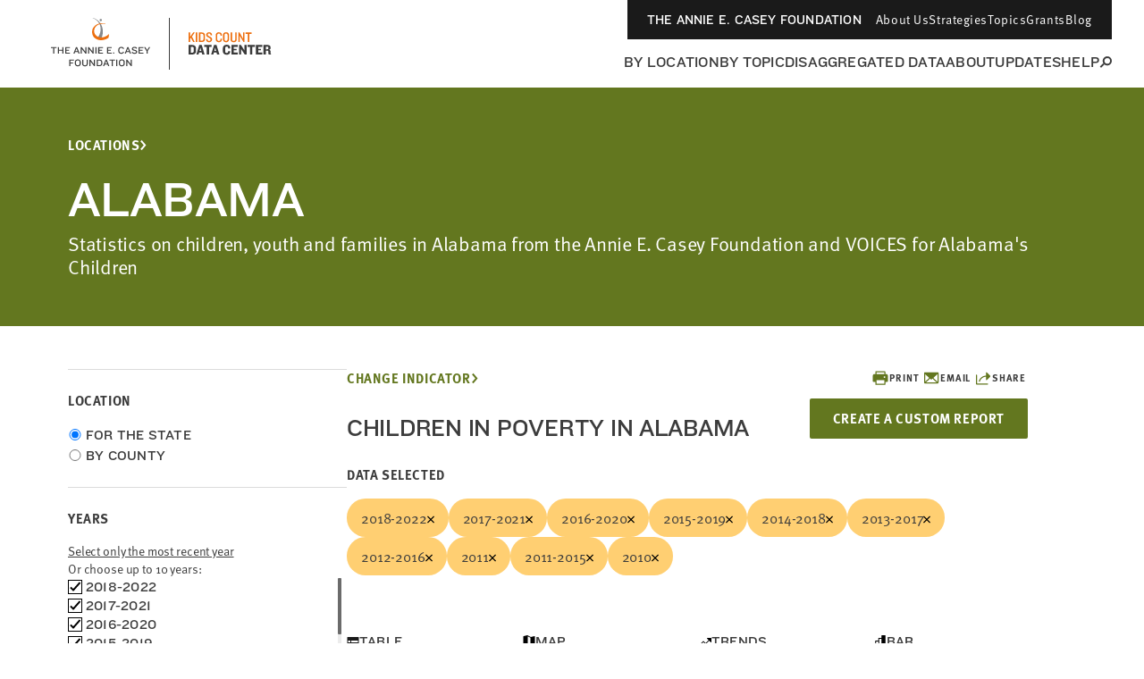

--- FILE ---
content_type: text/html; charset=utf-8
request_url: https://datacenter.aecf.org/data/tables/171-children-in-poverty
body_size: 31444
content:



<!DOCTYPE html>
<html lang="en">
<head prefix="og: http://ogp.me/ns# fb: http://ogp.me/ns/fb#">
    <meta http-equiv="Content-Type" content="text/html; charset=utf-8" />
<meta name="viewport" content="width=device-width, minimum-scale=1, initial-scale=1">
<link rel="shortcut icon" href="/favicon.ico" type="image/x-icon" />

        <title>Children in poverty  | KIDS COUNT Data Center</title>
        <meta name="title" content="Children in poverty  | KIDS COUNT Data Center">
        <meta name="description" content="Explore data on child and family well-being indicators in the US. Filter by state, city, county, education, health, family structure, race, sex, age, and more.">
        <meta name="keywords" content="Census 2000, Census 2010, population, poverty, income, education, household, housing, age, race, family, parents, Hispanic, children, kids, youth, jobs, employment, trends, well-being, wellbeing, American Community Survey, foster care, child welfare placement, United States, statistics, health, health insurance, disability, community, grade-level reading, KIDS COUNT Data Book, National Center for Health Statistics, Current Population Survey, KIDS COUNT rank, congressional district data, kids data, child well-being, child wellbeing, population, vital statistics, vital stats, mortality, infant mortality, child death, death, teen death, pregnancy, risky behaviors, risk, National Survey of Children&#39;s Health">
        <meta name="robots" content="index, follow" />
        <link rel="canonical" href="https://datacenter.aecf.org/data/tables/171-children-in-poverty">

    

<meta property="twitter:card" content="summary_large_image">
<meta property="twitter:site" content="&#64;aecfkidscount">
<meta property="twitter:creator" content="&#64;aecfkidscount">

	<meta property="twitter:title" content="Children in poverty  | KIDS COUNT Data Center">
	<meta property="og:title" content="Children in poverty  | KIDS COUNT Data Center">
	<meta property="og:type" content="website">
	<meta property="og:url" content="https://datacenter.aecf.org/data/tables/171-children-in-poverty">
	<meta property="og:description" content="Table data for Children in poverty ">

    


    <!-- Begin Structured Data -->
    <script type="application/ld+json">
            {
        "@context": "http://schema.org",
        "@type": "WebSite",
        "name": "KIDS COUNT Data Center",
        "url": "https://datacenter.aecf.org",
        "description": "Access hundreds of child well-being indicators from across the U.S., view data trends, and download data by state, county, and city.",
        "publisher": {
            "@type": "Organization",
            "name": "Annie E. Casey Foundation",
            "url": "https://www.aecf.org",
            "logo": {
                "@type": "ImageObject",
                "url": "https://www.aecf.org/images/logo.svg"
            }
        },
        "contactPoint": [
            {
                "@type": "ContactPoint",
                "contactType": "Customer Service",
                "url": "https://www.aecf.org/contact/ ",
                "email": "webmaster@aecf.org"
            }
        ],
        "sameAs": [
            "https://www.facebook.com/AnnieECaseyFndn/",
            "https://twitter.com/aecfnews",
            "https://www.linkedin.com/company/annie-e.-casey-foundation",
            "https://www.youtube.com/user/AnnieECaseyFound",
            "https://www.instagram.com/annieecaseyfdn/"
        ]
    }
    </script>
    <!-- End Structured Data -->


    <link href="/content/global.css?v=a10G0juXE9Aeiov4tstjBXjUQ_5VzQGmCNun2FvAhTc1" rel="stylesheet"/>

    <script src="/content/globalheader.js?v=thd57ytkExAwo5OsQY5mj8W13Xt11zQQt2n6MM6ytGw1"></script>

    
    

    
	<script type="text/javascript">
		var appInsights=window.appInsights||function(config)
		{
			function r(config){ t[config] = function(){ var i = arguments; t.queue.push(function(){ t[config].apply(t, i)})} }
			var t = { config:config},u=document,e=window,o='script',s=u.createElement(o),i,f;for(s.src=config.url||'//az416426.vo.msecnd.net/scripts/a/ai.0.js',u.getElementsByTagName(o)[0].parentNode.appendChild(s),t.cookie=u.cookie,t.queue=[],i=['Event','Exception','Metric','PageView','Trace','Ajax'];i.length;)r('track'+i.pop());return r('setAuthenticatedUserContext'),r('clearAuthenticatedUserContext'),config.disableExceptionTracking||(i='onerror',r('_'+i),f=e[i],e[i]=function(config, r, u, e, o) { var s = f && f(config, r, u, e, o); return s !== !0 && t['_' + i](config, r, u, e, o),s}),t
		}({
			instrumentationKey:'8aff3686-3e26-4661-b0cc-0f18ed13657b'
		});

		window.appInsights=appInsights;
		appInsights.trackPageView();
	</script>

</head>
<!--[if IE ]> <body class="ie"> <![endif]-->
<!--[if lt IE 7 ]> <body class="ie6"> <![endif]-->
<!--[if IE 7 ]> <body class="ie7"> <![endif]-->
<!--[if IE 8 ]> <body class="ie8"> <![endif]-->
<!--[if IE 9 ]> <body class="ie9"> <![endif]-->
<!--[if lt IE 9]>
 <script src="/js/html5shiv.js"></script>
<![endif]-->
<!--[if gt IE 9]> <body> <![endif]-->
<!--[if !IE]>-->
<body>
	<!--<![endif]-->
	<!-- Google Tag Manager -->
	<noscript>
		<iframe src="//www.googletagmanager.com/ns.html?id=GTM-WXP86V"
				height="0" width="0" style="display:none;visibility:hidden"></iframe>
	</noscript>
	<script>
		(function (w, d, s, l, i) {
			w[l] = w[l] || []; w[l].push({
				'gtm.start':
					new Date().getTime(), event: 'gtm.js'
			});
			var f = d.getElementsByTagName(s)[0],
				j = d.createElement(s), dl = l != 'dataLayer' ? '&l=' + l : '';
			j.async = true;
			j.src = '//www.googletagmanager.com/gtm.js?id=' + i + dl;
			f.parentNode.insertBefore(j, f);
		})
			(window, document, 'script', 'dataLayer', 'GTM-WXP86V');
	</script>
	<!-- End Google Tag Manager -->


	<div id="outer_cont" class="ind_detail">
		<div id="inner_cont">
			
<div class="global-header__wrapper ">
    <header class="global-header ">
        <div class="global-header__large-vp">
            <div class="global-header__logos-container">
                <a href="https://www.aecf.org" target="_blank"
                   class="global-header__home-link"
                   aria-label="aecf homepage">
                        <svg width="153"
                             height="60"
                             viewBox="0 0 153 60"
                             fill="none"
                             xmlns="http://www.w3.org/2000/svg">
                            <g clip-path="url(#clip0_1544_15159)">
                                <path d="M78.0029 3.57141C77.9453 4.29119 77.3119 4.78065 76.5921 4.72307C75.9011 4.66548 75.3828 4.03207 75.4404 3.31228C75.498 2.62129 76.1314 2.10304 76.8512 2.16062C77.5422 2.2182 78.0604 2.85162 78.0029 3.57141Z"
                                      fill="#86888B" />
                                <path d="M67.8105 0.980469L67.8393 1.29718C73.8568 3.51412 77.139 8.75418 76.5056 15.2611C76.2177 18.2554 74.4614 21.9407 72.7915 24.2152L77.2254 24.4168C78.0028 22.8332 78.5786 21.077 78.8665 19.2343C80.1333 10.9135 75.8722 3.28379 67.8105 0.980469Z"
                                      fill="#86888B" />
                                <path d="M85.978 19.3779V19.3491L85.7477 19.2916L85.6613 19.3779C85.4886 19.5219 85.287 19.6946 85.1143 19.8386C80.9107 23.4087 75.6419 23.8406 72.1581 21.2782C68.6743 18.7445 68.0121 13.3317 72.2157 9.76156C75.0085 7.40065 78.5498 7.42944 82.1776 7.74615L81.7457 7.28548C77.6861 6.59449 74.0871 6.82482 70.6609 9.41606C65.5073 13.3029 66.227 20.8751 70.3154 23.783C77.139 28.6488 84.1642 24.2149 85.431 23.2072C85.431 23.2072 85.4886 23.1784 85.4886 23.0632C85.5174 22.8905 85.6038 22.0843 85.7477 21.163C85.9205 20.2417 85.978 19.3779 85.978 19.3779Z"
                                      fill="#ED6F0F" />
                            </g>
                            <path d="M27.3462 34.7945V33.6945H21.0872V34.7945H23.5842V41.0205H24.8492V34.7945H27.3462ZM35.0541 41.0205V33.6945H33.7891V36.7965H30.0161V33.6945H28.7511V41.0205H30.0161V37.8525H33.7891V41.0205H35.0541ZM42.264 41.0205V39.9205H38.227V37.7425H41.263V36.6975H38.227V34.7945H42.264V33.6945H36.962V41.0205H42.264ZM53.2219 41.0205L50.2299 33.6945H49.0419L46.0939 41.0205H47.3919L48.0849 39.1725H51.1759L51.8909 41.0205H53.2219ZM50.7799 38.1825H48.4589L49.6029 35.2015L50.7799 38.1825ZM60.6353 41.0205V33.6945H59.4033V38.9085L58.8093 38.0835L55.4763 33.6945H54.3653V41.0205H55.5973V35.8285L56.2023 36.6645L59.6343 41.0205H60.6353ZM68.8032 41.0205V33.6945H67.5712V38.9085L66.9772 38.0835L63.6442 33.6945H62.5332V41.0205H63.7652V35.8285L64.3702 36.6645L67.8022 41.0205H68.8032ZM71.9661 41.0205V33.6945H70.7011V41.0205H71.9661ZM79.1759 41.0205V39.9205H75.1389V37.7425H78.1749V36.6975H75.1389V34.7945H79.1759V33.6945H73.8739V41.0205H79.1759ZM89.0557 41.0205V39.9205H85.0187V37.7425H88.0547V36.6975H85.0187V34.7945H89.0557V33.6945H83.7537V41.0205H89.0557ZM91.7221 41.0205V39.7445H90.5671V41.0205H91.7221ZM102.905 35.4325C102.52 34.4425 101.365 33.4635 99.7812 33.4635C97.6032 33.4635 96.3272 34.9375 96.3272 36.7195V38.0395C96.3272 39.7995 97.5372 41.2515 99.7372 41.2515C101.398 41.2515 102.476 40.2725 102.905 39.2605L101.86 38.7875C101.508 39.5795 100.815 40.1515 99.8032 40.1515C98.3732 40.1515 97.6032 39.2715 97.6032 38.0835V36.6755C97.6032 35.4545 98.3512 34.5635 99.7592 34.5635C100.815 34.5635 101.486 35.2125 101.838 35.9055L102.905 35.4325ZM110.645 41.0205L107.653 33.6945H106.465L103.517 41.0205H104.815L105.508 39.1725H108.599L109.314 41.0205H110.645ZM108.203 38.1825H105.882L107.026 35.2015L108.203 38.1825ZM117.564 38.9745C117.564 36.4665 112.801 37.0275 112.801 35.5645C112.801 34.9485 113.516 34.5635 114.528 34.5635C115.408 34.5635 116.178 35.0145 116.717 35.6415L117.597 34.9045C116.992 34.0135 115.892 33.4635 114.528 33.4635C112.669 33.4635 111.536 34.4425 111.536 35.6855C111.536 38.2925 116.288 37.4565 116.288 39.0845C116.288 39.7005 115.793 40.1515 114.792 40.1515C113.769 40.1515 113.043 39.8435 112.064 39.0405L111.25 39.9535C112.251 40.7675 113.252 41.2515 114.539 41.2515C116.332 41.2515 117.564 40.3055 117.564 38.9745ZM124.388 41.0205V39.9205H120.351V37.7425H123.387V36.6975H120.351V34.7945H124.388V33.6945H119.086V41.0205H124.388ZM132.104 33.6945H130.707L128.672 37.0715L126.549 33.6945H125.097L127.99 38.0615V41.0205H129.255V38.0725L132.104 33.6945ZM46.7245 48.7945V47.6945H41.4995V55.0205H42.7645V51.9515H45.7455V50.8955H42.7645V48.7945H46.7245ZM54.3822 52.1495V50.5545C54.3822 48.8935 53.1832 47.4635 51.0602 47.4635C48.9372 47.4635 47.7382 48.8935 47.7382 50.5545V52.1495C47.7382 53.7995 48.9372 55.2515 51.0602 55.2515C53.1832 55.2515 54.3822 53.7995 54.3822 52.1495ZM53.1062 52.1605C53.1062 53.2495 52.4022 54.1515 51.0602 54.1515C49.7182 54.1515 49.0142 53.2495 49.0142 52.1605V50.5435C49.0142 49.4545 49.7182 48.5635 51.0602 48.5635C52.4022 48.5635 53.1062 49.4545 53.1062 50.5435V52.1605ZM62.2022 52.5125V47.6945H60.9262V52.5125C60.9262 53.5685 60.3872 54.1515 59.1002 54.1515C57.8462 54.1515 57.2192 53.5685 57.2192 52.5125V47.6945H55.9432V52.5125C55.9432 54.1405 57.0212 55.2515 59.0562 55.2515C61.1352 55.2515 62.2022 54.0965 62.2022 52.5125ZM70.3075 55.0205V47.6945H69.0755V52.9085L68.4815 52.0835L65.1485 47.6945H64.0375V55.0205H65.2695V49.8285L65.8745 50.6645L69.3065 55.0205H70.3075ZM78.5304 52.1715V50.5545C78.5304 48.9705 77.3534 47.6945 75.2744 47.6945H72.2054V55.0205H75.2744C77.3534 55.0205 78.5304 53.7445 78.5304 52.1715ZM77.2654 52.0945C77.2654 53.1835 76.5174 53.9205 75.2084 53.9205H73.4704V48.7945H75.2084C76.5174 48.7945 77.2654 49.5315 77.2654 50.6205V52.0945ZM86.3774 55.0205L83.3854 47.6945H82.1974L79.2494 55.0205H80.5474L81.2404 53.1725H84.3314L85.0464 55.0205H86.3774ZM83.9354 52.1825H81.6144L82.7584 49.2015L83.9354 52.1825ZM92.6617 48.7945V47.6945H86.4027V48.7945H88.8997V55.0205H90.1647V48.7945H92.6617ZM95.3317 55.0205V47.6945H94.0667V55.0205H95.3317ZM103.608 52.1495V50.5545C103.608 48.8935 102.409 47.4635 100.286 47.4635C98.1635 47.4635 96.9645 48.8935 96.9645 50.5545V52.1495C96.9645 53.7995 98.1635 55.2515 100.286 55.2515C102.409 55.2515 103.608 53.7995 103.608 52.1495ZM102.332 52.1605C102.332 53.2495 101.628 54.1515 100.286 54.1515C98.9445 54.1515 98.2405 53.2495 98.2405 52.1605V50.5435C98.2405 49.4545 98.9445 48.5635 100.286 48.5635C101.628 48.5635 102.332 49.4545 102.332 50.5435V52.1605ZM111.506 55.0205V47.6945H110.274V52.9085L109.68 52.0835L106.347 47.6945H105.236V55.0205H106.468V49.8285L107.073 50.6645L110.505 55.0205H111.506Z"
                                  fill="#3C3C3C" />
                            <defs>
                                <clipPath id="clip0_1544_15159">
                                    <rect width="18.9563"
                                          height="25.04"
                                          fill="white"
                                          transform="translate(67.0217 0.980469)" />
                                </clipPath>
                            </defs>
                        </svg>
                </a>
                <div class="global-header__icon-divider"></div>
                <a href="/"
                   class="global-header__datacenter-link"
                   aria-label="datacenter homepage">
<svg width="134" height="28" viewBox="0 0 134 28" fill="none" xmlns="http://www.w3.org/2000/svg"><path d="M27.952 12L24.752 5.92L27.968 1.344H26.112L22.688 6.336V1.344H20.992V12H22.688V8.528L23.664 7.248L26.08 12H27.952ZM30.7155 12V1.344H29.0195V12H30.7155ZM39.331 8.864V4.48C39.331 2.752 38.307 1.344 36.035 1.344H32.547V12H36.035C38.307 12 39.331 10.592 39.331 8.864ZM37.635 8.704C37.635 9.808 37.091 10.48 35.891 10.48H34.243V2.864H35.891C37.091 2.864 37.635 3.536 37.635 4.656V8.704ZM47.3164 9.104C47.3164 7.648 46.5484 6.848 44.6764 5.952C42.8524 5.072 42.4044 4.688 42.4044 3.84C42.4044 3.088 42.8844 2.512 43.8604 2.512C45.0924 2.512 45.5884 3.344 45.5884 4.32V4.496H47.2204V4.08C47.2204 2.352 45.9244 1.088 43.9084 1.088C41.8764 1.088 40.7084 2.4 40.7084 4C40.7084 5.696 42.1484 6.544 43.5724 7.2C45.1724 7.936 45.6044 8.4 45.6044 9.296C45.6044 10.192 45.0444 10.832 43.9724 10.832C42.8364 10.832 42.2444 10.224 42.2444 8.944V8.768H40.5644V9.28C40.5644 10.992 41.9084 12.272 43.9244 12.272C45.9564 12.272 47.3164 10.896 47.3164 9.104ZM58.223 9.136V8.272H56.687V9.024C56.687 10.112 56.095 10.784 54.895 10.784C53.695 10.784 53.103 10.08 53.103 9.12V4.24C53.103 3.264 53.695 2.56 54.895 2.56C56.095 2.56 56.687 3.232 56.687 4.32V5.072H58.223V4.208C58.223 2.496 57.247 1.088 54.847 1.088C52.463 1.088 51.407 2.672 51.407 4.4V8.944C51.407 10.672 52.463 12.272 54.847 12.272C57.247 12.272 58.223 10.848 58.223 9.136ZM66.3301 8.816V4.528C66.3301 2.576 65.2901 1.088 62.8901 1.088C60.5061 1.088 59.4501 2.576 59.4501 4.528V8.816C59.4501 10.784 60.5061 12.272 62.8901 12.272C65.2901 12.272 66.3301 10.784 66.3301 8.816ZM64.6341 8.928C64.6341 10.016 64.0901 10.784 62.8901 10.784C61.7061 10.784 61.1621 10.016 61.1621 8.928V4.416C61.1621 3.328 61.7061 2.56 62.8901 2.56C64.0901 2.56 64.6341 3.328 64.6341 4.416V8.928ZM74.861 9.184V1.344H73.165V9.152C73.165 10.24 72.621 10.832 71.421 10.832C70.237 10.832 69.693 10.24 69.693 9.152V1.344H67.981V9.184C67.981 11.152 69.405 12.272 71.421 12.272C73.453 12.272 74.861 11.152 74.861 9.184ZM83.5931 12V1.344H81.9931V8.48L80.9531 6.528L77.9771 1.344H76.6651V12H78.2651V4.96L79.3531 6.912L82.4091 12H83.5931ZM91.5074 2.88V1.344H84.6274V2.88H87.2194V12H88.9154V2.88H91.5074Z" fill="#ED6F0F"></path><path d="M29.328 22.272V19.168C29.328 16.976 28.032 15.344 25.184 15.344H20.928V26H25.184C28.032 26 29.328 24.464 29.328 22.272ZM26.752 22.256C26.752 23.376 26.16 23.952 24.992 23.952H23.488V17.392H24.992C26.16 17.392 26.752 17.968 26.752 19.088V22.256ZM38.9325 26L35.7165 15.344H32.9165L29.7165 26H32.1005L32.7245 23.856H35.7005L36.3085 26H38.9325ZM35.2525 22.096H33.2045L34.2445 18.24L35.2525 22.096ZM46.7716 17.44V15.344H38.5316V17.44H41.3636V26H43.9236V17.44H46.7716ZM55.5031 26L52.2871 15.344H49.4871L46.2871 26H48.6711L49.2951 23.856H52.2711L52.8791 26H55.5031ZM51.8231 22.096H49.7751L50.8151 18.24L51.8231 22.096ZM67.5815 19.184V18.4C67.5815 16.464 66.1255 15.056 63.6135 15.056C60.9575 15.056 59.3255 16.752 59.3255 18.96V22.4C59.3255 24.608 60.8935 26.304 63.6135 26.304C65.9975 26.304 67.5495 24.928 67.5495 22.992V22.144H65.1815V22.832C65.1815 23.712 64.6535 24.24 63.6775 24.24C62.5735 24.24 61.9175 23.584 61.9175 22.592V18.816C61.9175 17.76 62.5255 17.104 63.6615 17.104C64.6375 17.104 65.2135 17.6 65.2135 18.56V19.184H67.5815ZM76.0895 26V23.856H71.4655V21.328H74.6975V19.664H71.4655V17.408H76.0895V15.344H68.9055V26H76.0895ZM85.8814 26V15.344H83.5134V21.488L82.6974 20.16L79.5934 15.344H77.4174V26H79.7854V19.92L80.6494 21.264L83.8334 26H85.8814ZM95.2179 17.44V15.344H86.9779V17.44H89.8099V26H92.3699V17.44H95.2179ZM103.5 26V23.856H98.8761V21.328H102.108V19.664H98.8761V17.408H103.5V15.344H96.3161V26H103.5ZM113.244 26.048V25.536C112.908 25.216 112.748 24.832 112.748 24.272V22.752C112.748 21.856 112.284 21.008 111.036 20.832C112.22 20.544 112.716 19.856 112.716 18.784V18.032C112.716 16.432 111.708 15.344 109.468 15.344H104.828V26H107.388V21.712H109.084C109.948 21.712 110.236 22.144 110.252 22.816V24.4C110.268 25.392 110.604 26.048 111.452 26.048H113.244ZM110.188 19.104C110.188 19.776 109.82 20.128 109.036 20.128H107.388V17.28H109.084C109.9 17.28 110.188 17.664 110.188 18.24V19.104Z" fill="#3C3C3C"></path></svg>
                </a>
            </div>
            <div class="global-header__nav-links-container">
                <ul class="global-header__global-nav-list">
                    <li class="global-header__global-nav-link-item">
                        <a href="https://www.aecf.org " class="global-header__global-nav-link">The Annie E. Casey Foundation</a>
                    </li>
                    <li class="global-header__global-nav-link-item">
                        <a href="https://www.aecf.org/about"
                           class="global-header__global-nav-link">About Us</a>
                    </li>
                    <li class="global-header__global-nav-link-item">
                        <a href="https://www.aecf.org/work"
                           class="global-header__global-nav-link">Strategies</a>
                    </li>
                    <li class="global-header__global-nav-link-item">
                        <a href="https://www.aecf.org/topics"
                           class="global-header__global-nav-link">Topics</a>
                    </li>
                    <li class="global-header__global-nav-link-item">
                        <a href="https://www.aecf.org/grant-making"
                           class="global-header__global-nav-link">Grants</a>
                    </li>
                    <li class="global-header__global-nav-link-item">
                        <a href="https://www.aecf.org/blog"
                           class="global-header__global-nav-link">Blog</a>
                    </li>
                </ul>
                <nav class="global-header__main-nav-container">
                    <ul class="global-header__main-nav-list">
                        <li class="global-header__main-nav-link-item">
                            <a href="/locations" class="global-header__main-nav-link">By Location</a>
                        </li>
                        <li class="global-header__main-nav-link-item">
                            <a href="/topics" class="global-header__main-nav-link">By Topic</a>
                        </li>
                        <li class="global-header__main-nav-link-item">
                            <a href="/data#USA/1/0/char/1" class="global-header__main-nav-link">Disaggregated Data</a>
                        </li>
                        <li class="global-header__main-nav-link-item">
                            <a href="/about" class="global-header__main-nav-link">About</a>
                        </li>
                        <li class="global-header__main-nav-link-item">
                            <a href="/updates" class="global-header__main-nav-link">Updates</a>
                        </li>
                        <li class="global-header__main-nav-link-item">
                            <a href="/help" class="global-header__main-nav-link">Help</a>
                        </li>
                        <li class="global-header__main-nav-link-item search-btn">
                            <button class="global-header__search-btn"
                                    aria-expanded="false"
                                    id="menu1"
                                    aria-controls="menu2">
                                <svg width="14"
                                     height="13"
                                     viewBox="0 0 14 13"
                                     fill="none"
                                     xmlns="http://www.w3.org/2000/svg">
                                    <circle cx="8.85721"
                                            cy="5.18192"
                                            r="4.14286"
                                            stroke="#3C3C3C"
                                            stroke-width="2" />
                                    <line x1="1.2924"
                                          y1="12.2538"
                                          x2="4.98471"
                                          y2="8.56152"
                                          stroke="#3C3C3C"
                                          stroke-width="2" />
                                </svg>
                            </button>
                        </li>
                    </ul>
                    <button class="global-header__toggle-btn hidden"
                            aria-expanded="false"
                            id="menu3"
                            aria-controls="menu4">
                        <span>MORE</span>
                        <div class="global-header__toggle-btn__icon">
                            <span></span>
                            <span></span>
                            <span></span>
                            <span></span>
                        </div>
                    </button>
                    <div class="global-header__search-box"
                         aria-hidden="true"
                         id="menu2"
                         aria-labelledby="menu1">
                        <div class="global-header__search-box-group-container">
                            <div class="global-header__search-box__form-results-group">
                                <div class="global-header__search-box__form-wrapper">
                                    <form action="">
                                        <div class="global-header__search-box-group">
                                            <span class="global-header__search-box__title">SEARCH DATA CENTER</span>
                                            <div class="global-header__search-box-input-group">
                                                <input id="quick-search-box"
                                                       type="text"
                                                       class="global-header__search-box-input"
                                                       placeholder="Enter any location, topic or keyword" />
                                                <label for="quick-search-button"
                                                       class="global-header__search-box-submit-btn-label">
                                                    <input type="submit"
                                                           class="global-header__search-box-submit-btn"
                                                           id="quick-search-button" />
                                                    <svg width="14"
                                                         height="13"
                                                         viewBox="0 0 14 13"
                                                         fill="none"
                                                         xmlns="http://www.w3.org/2000/svg">
                                                        <circle cx="8.85721"
                                                                cy="5.18192"
                                                                r="4.14286"
                                                                stroke="#C6C6C6"
                                                                stroke-width="2" />
                                                        <line x1="1.2924"
                                                              y1="12.2538"
                                                              x2="4.98471"
                                                              y2="8.56152"
                                                              stroke="#C6C6C6"
                                                              stroke-width="2" />
                                                    </svg>
                                                </label>
                                            </div>
                                        </div>
                                    </form>
                                </div>
                            </div>
                            <div class="global-header__search-box__close-container">
                                <button class="search-box__close-btn">
                                    <svg width="24"
                                         height="24"
                                         viewBox="0 0 24 24"
                                         fill="none"
                                         xmlns="http://www.w3.org/2000/svg">
                                        <g clip-path="url(#clip0_1544_16165)">
                                            <path d="M19 6.41L17.59 5L12 10.59L6.41 5L5 6.41L10.59 12L5 17.59L6.41 19L12 13.41L17.59 19L19 17.59L13.41 12L19 6.41Z"
                                                  fill="#323232" />
                                        </g>
                                        <defs>
                                            <clipPath id="clip0_1544_16165">
                                                <rect width="24" height="24" fill="white" />
                                            </clipPath>
                                        </defs>
                                    </svg>
                                </button>
                            </div>
                        </div>
                    </div>
                </nav>
            </div>
            <div class="global-header__hidden-main-nav-wrapper hidden"
                 aria-hidden="true"
                 id="menu4"
                 aria-labelledby="menu3">
                <ul class="global-header__hidden-main-nav-list"></ul>
                <div class="global-header__menu-search-box">
                    <div class="global-header__search-box__form-results-group1">
                        <div class="global-header__menu-search-box__form-wrapper">
                            <form action="">
                                <div class="global-header__menu-search-box-group">
                                    <span class="global-header__menu-search-box__title">SEARCH DATA CENTER</span>
                                    <div class="global-header__menu-search-box-input-group">
                                        <input id="quick-search-box1"
                                               type="text"
                                               class="global-header__menu-search-box-input"
                                               placeholder="Enter any location, topic or keyword" />
                                        <label for="quick-search-button1"
                                               class="global-header__menu-search-box-submit-btn-label">
                                            <input type="submit"
                                                   class="global-header__menu-search-box-submit-btn"
                                                   id="quick-search-button1" />
                                            <svg width="14"
                                                 height="13"
                                                 viewBox="0 0 14 13"
                                                 fill="none"
                                                 xmlns="http://www.w3.org/2000/svg">
                                                <circle cx="8.85721"
                                                        cy="5.18192"
                                                        r="4.14286"
                                                        stroke="#C6C6C6"
                                                        stroke-width="2" />
                                                <line x1="1.2924"
                                                      y1="12.2538"
                                                      x2="4.98471"
                                                      y2="8.56152"
                                                      stroke="#C6C6C6"
                                                      stroke-width="2" />
                                            </svg>
                                        </label>
                                    </div>
                                </div>
                            </form>
                        </div>
                    </div>
                </div>
            </div>
        </div>
        <div class="global-header__mobile">
            <div class="global-header__top">
                <a href="https://www.aecf.org ">The Annie E. Casey Foundation</a>
            </div>
            <div class="global-header__bottom">
                <div class="global-header__logos-container">
                    <a href="https://www.aecf.org"
                       class="global-header__home-link"
                       aria-label="aecf homepage">
                        <svg width="59"
                             height="28"
                             viewBox="0 0 59 28"
                             fill="none"
                             xmlns="http://www.w3.org/2000/svg">
                            <g clip-path="url(#clip0_1544_16109)">
                                <path d="M30.9811 4.07141C30.9235 4.79119 30.2901 5.28065 29.5703 5.22307C28.8793 5.16548 28.3611 4.53207 28.4187 3.81228C28.4763 3.12129 29.1097 2.60304 29.8295 2.66062C30.5205 2.7182 31.0387 3.35162 30.9811 4.07141Z"
                                      fill="white" />
                                <path d="M20.7889 1.48047L20.8177 1.79718C26.8352 4.01412 30.1174 9.25418 29.484 15.7611C29.1961 18.7554 27.4398 22.4407 25.7699 24.7152L30.2038 24.9168C30.9811 23.3332 31.557 21.577 31.8449 19.7343C33.1117 11.4135 28.8506 3.78379 20.7889 1.48047Z"
                                      fill="white" />
                                <path d="M38.9563 19.8779V19.8491L38.726 19.7916L38.6396 19.8779C38.4669 20.0219 38.2653 20.1946 38.0926 20.3386C33.889 23.9087 28.6202 24.3406 25.1364 21.7782C21.6526 19.2445 20.9904 13.8317 25.194 10.2616C27.9867 7.90065 31.5281 7.92944 35.1558 8.24615L34.724 7.78548C30.6644 7.09449 27.0654 7.32482 23.6392 9.91606C18.4855 13.8029 19.2053 21.3751 23.2937 24.283C30.1173 29.1488 37.1424 24.7149 38.4093 23.7072C38.4093 23.7072 38.4669 23.6784 38.4669 23.5632C38.4956 23.3905 38.582 22.5843 38.726 21.663C38.8987 20.7417 38.9563 19.8779 38.9563 19.8779Z"
                                      fill="#ED6F0F" />
                            </g>
                            <defs>
                                <clipPath id="clip0_1544_16109">
                                    <rect width="18.9563"
                                          height="25.04"
                                          fill="white"
                                          transform="translate(20 1.48047)" />
                                </clipPath>
                            </defs>
                        </svg>
                    </a>
                    <div class="global-header__icon-divider"></div>
                    <a href="/"
                       class="global-header__datacenter-link"
                       aria-label="datacenter homepage">
                        <svg width="134"
                             height="28"
                             viewBox="0 0 134 28"
                             fill="none"
                             xmlns="http://www.w3.org/2000/svg">
                            <path d="M27.952 12L24.752 5.92L27.968 1.344H26.112L22.688 6.336V1.344H20.992V12H22.688V8.528L23.664 7.248L26.08 12H27.952ZM30.7155 12V1.344H29.0195V12H30.7155ZM39.331 8.864V4.48C39.331 2.752 38.307 1.344 36.035 1.344H32.547V12H36.035C38.307 12 39.331 10.592 39.331 8.864ZM37.635 8.704C37.635 9.808 37.091 10.48 35.891 10.48H34.243V2.864H35.891C37.091 2.864 37.635 3.536 37.635 4.656V8.704ZM47.3164 9.104C47.3164 7.648 46.5484 6.848 44.6764 5.952C42.8524 5.072 42.4044 4.688 42.4044 3.84C42.4044 3.088 42.8844 2.512 43.8604 2.512C45.0924 2.512 45.5884 3.344 45.5884 4.32V4.496H47.2204V4.08C47.2204 2.352 45.9244 1.088 43.9084 1.088C41.8764 1.088 40.7084 2.4 40.7084 4C40.7084 5.696 42.1484 6.544 43.5724 7.2C45.1724 7.936 45.6044 8.4 45.6044 9.296C45.6044 10.192 45.0444 10.832 43.9724 10.832C42.8364 10.832 42.2444 10.224 42.2444 8.944V8.768H40.5644V9.28C40.5644 10.992 41.9084 12.272 43.9244 12.272C45.9564 12.272 47.3164 10.896 47.3164 9.104ZM58.223 9.136V8.272H56.687V9.024C56.687 10.112 56.095 10.784 54.895 10.784C53.695 10.784 53.103 10.08 53.103 9.12V4.24C53.103 3.264 53.695 2.56 54.895 2.56C56.095 2.56 56.687 3.232 56.687 4.32V5.072H58.223V4.208C58.223 2.496 57.247 1.088 54.847 1.088C52.463 1.088 51.407 2.672 51.407 4.4V8.944C51.407 10.672 52.463 12.272 54.847 12.272C57.247 12.272 58.223 10.848 58.223 9.136ZM66.3301 8.816V4.528C66.3301 2.576 65.2901 1.088 62.8901 1.088C60.5061 1.088 59.4501 2.576 59.4501 4.528V8.816C59.4501 10.784 60.5061 12.272 62.8901 12.272C65.2901 12.272 66.3301 10.784 66.3301 8.816ZM64.6341 8.928C64.6341 10.016 64.0901 10.784 62.8901 10.784C61.7061 10.784 61.1621 10.016 61.1621 8.928V4.416C61.1621 3.328 61.7061 2.56 62.8901 2.56C64.0901 2.56 64.6341 3.328 64.6341 4.416V8.928ZM74.861 9.184V1.344H73.165V9.152C73.165 10.24 72.621 10.832 71.421 10.832C70.237 10.832 69.693 10.24 69.693 9.152V1.344H67.981V9.184C67.981 11.152 69.405 12.272 71.421 12.272C73.453 12.272 74.861 11.152 74.861 9.184ZM83.5931 12V1.344H81.9931V8.48L80.9531 6.528L77.9771 1.344H76.6651V12H78.2651V4.96L79.3531 6.912L82.4091 12H83.5931ZM91.5074 2.88V1.344H84.6274V2.88H87.2194V12H88.9154V2.88H91.5074Z"
                                  fill="#ED6F0F" />
                            <path d="M29.328 22.272V19.168C29.328 16.976 28.032 15.344 25.184 15.344H20.928V26H25.184C28.032 26 29.328 24.464 29.328 22.272ZM26.752 22.256C26.752 23.376 26.16 23.952 24.992 23.952H23.488V17.392H24.992C26.16 17.392 26.752 17.968 26.752 19.088V22.256ZM38.9325 26L35.7165 15.344H32.9165L29.7165 26H32.1005L32.7245 23.856H35.7005L36.3085 26H38.9325ZM35.2525 22.096H33.2045L34.2445 18.24L35.2525 22.096ZM46.7716 17.44V15.344H38.5316V17.44H41.3636V26H43.9236V17.44H46.7716ZM55.5031 26L52.2871 15.344H49.4871L46.2871 26H48.6711L49.2951 23.856H52.2711L52.8791 26H55.5031ZM51.8231 22.096H49.7751L50.8151 18.24L51.8231 22.096ZM67.5815 19.184V18.4C67.5815 16.464 66.1255 15.056 63.6135 15.056C60.9575 15.056 59.3255 16.752 59.3255 18.96V22.4C59.3255 24.608 60.8935 26.304 63.6135 26.304C65.9975 26.304 67.5495 24.928 67.5495 22.992V22.144H65.1815V22.832C65.1815 23.712 64.6535 24.24 63.6775 24.24C62.5735 24.24 61.9175 23.584 61.9175 22.592V18.816C61.9175 17.76 62.5255 17.104 63.6615 17.104C64.6375 17.104 65.2135 17.6 65.2135 18.56V19.184H67.5815ZM76.0895 26V23.856H71.4655V21.328H74.6975V19.664H71.4655V17.408H76.0895V15.344H68.9055V26H76.0895ZM85.8814 26V15.344H83.5134V21.488L82.6974 20.16L79.5934 15.344H77.4174V26H79.7854V19.92L80.6494 21.264L83.8334 26H85.8814ZM95.2179 17.44V15.344H86.9779V17.44H89.8099V26H92.3699V17.44H95.2179ZM103.5 26V23.856H98.8761V21.328H102.108V19.664H98.8761V17.408H103.5V15.344H96.3161V26H103.5ZM113.244 26.048V25.536C112.908 25.216 112.748 24.832 112.748 24.272V22.752C112.748 21.856 112.284 21.008 111.036 20.832C112.22 20.544 112.716 19.856 112.716 18.784V18.032C112.716 16.432 111.708 15.344 109.468 15.344H104.828V26H107.388V21.712H109.084C109.948 21.712 110.236 22.144 110.252 22.816V24.4C110.268 25.392 110.604 26.048 111.452 26.048H113.244ZM110.188 19.104C110.188 19.776 109.82 20.128 109.036 20.128H107.388V17.28H109.084C109.9 17.28 110.188 17.664 110.188 18.24V19.104Z"
                                  fill="white" />
                        </svg>
                    </a>
                </div>
                <button class="global-header__toggle-btn"
                        aria-expanded="false"
                        id="menu5"
                        aria-controls="menu6">
                    <span>MENU</span>
                    <div class="global-header__toggle-btn__icon">
                        <span></span>
                        <span></span>
                        <span></span>
                        <span></span>
                    </div>
                </button>
            </div>
            <div class="global-header__mobile__links-container hidden"
                 aria-hidden="true"
                 id="menu6"
                 aria-labelledby="menu5">
                <ul class="global-header__mobile__main-nav-list">
                    <li class="global-header__mobile-main-nav-link-item">
                        <a href="/locations" class="global-header__mobile-main-nav-link">By Location</a>
                    </li>
                    <li class="global-header__mobile-main-nav-link-item">
                        <a href="/topics" class="global-header__mobile-main-nav-link">By Topic</a>
                    </li>
                    <li class="global-header__mobile-main-nav-link-item">
                        <a href="/data#USA/1/0/char/1"
                           class="global-header__mobile-main-nav-link">Disaggregated Data</a>
                    </li>
                    <li class="global-header__mobile-main-nav-link-item">
                        <a href="/about" class="global-header__mobile-main-nav-link">About</a>
                    </li>
                    <li class="global-header__mobile-main-nav-link-item">
                        <a href="/updates" class="global-header__mobile-main-nav-link">Updates</a>
                    </li>
                    <li class="global-header__mobile-main-nav-link-item">
                        <a href="/help" class="global-header__mobile-main-nav-link">Help</a>
                    </li>
                </ul>
                <div class="global-header__menu-search-box">
                    <div class="global-header__search-box__form-results-group2">
                        <div class="global-header__menu-search-box__form-wrapper">
                            <form action="">
                                <div class="global-header__menu-search-box-group">
                                    <span class="global-header__menu-search-box__title">SEARCH DATA CENTER</span>
                                    <div class="global-header__menu-search-box-input-group">
                                        <input id="quick-search-box2"
                                               type="text"
                                               class="global-header__menu-search-box-input"
                                               placeholder="Enter any location, topic or keyword" />
                                        <label for="quick-search-button2"
                                               class="global-header__menu-search-box-submit-btn-label">
                                            <input type="submit"
                                                   class="global-header__menu-search-box-submit-btn"
                                                   id="quick-search-button2" />
                                            <svg width="14"
                                                 height="13"
                                                 viewBox="0 0 14 13"
                                                 fill="none"
                                                 xmlns="http://www.w3.org/2000/svg">
                                                <circle cx="8.85721"
                                                        cy="5.18192"
                                                        r="4.14286"
                                                        stroke="#C6C6C6"
                                                        stroke-width="2" />
                                                <line x1="1.2924"
                                                      y1="12.2538"
                                                      x2="4.98471"
                                                      y2="8.56152"
                                                      stroke="#C6C6C6"
                                                      stroke-width="2" />
                                            </svg>
                                        </label>
                                    </div>
                                </div>
                            </form>
                        </div>
                    </div>
                </div>
            </div>
        </div>
    </header>
    <div class="global-header__search-box__overlay"></div>
</div>

			<main>
				<div id="main-content">
					


<div class="search-box search_cont_global">
    
	<form>
		<div class="search-box__group">
			<div class="search-box__field">
				<input type="text" id="quick-search-box" class="swap-value" />
				<svg class="icon icon--magnify"><use xlink:href="/build/images/icons/svg-sprite.svg#icon-magnify"></use></svg>
			</div>
			<div class="search-box__button">
				<input type="submit" value="SEARCH DATA CENTER" class="search_bttn home_bttn btn btn--primary" id="quick-search-button" />
			</div>
		</div>
	</form>

</div>



	<div id="breadcrumb">
				<a href="/" aria-label="Home">
<?xml version="1.0" encoding="utf-8"?>
<!-- Generated by IcoMoon.io -->
<!DOCTYPE svg PUBLIC "-//W3C//DTD SVG 1.1//EN" "http://www.w3.org/Graphics/SVG/1.1/DTD/svg11.dtd">
<svg version="1.1" xmlns="http://www.w3.org/2000/svg" xmlns:xlink="http://www.w3.org/1999/xlink" width="26" height="28" viewBox="0 0 26 28">
<path fill="currentColor" d="M22 15.5v7.5c0 0.547-0.453 1-1 1h-6v-6h-4v6h-6c-0.547 0-1-0.453-1-1v-7.5c0-0.031 0.016-0.063 0.016-0.094l8.984-7.406 8.984 7.406c0.016 0.031 0.016 0.063 0.016 0.094zM25.484 14.422l-0.969 1.156c-0.078 0.094-0.203 0.156-0.328 0.172h-0.047c-0.125 0-0.234-0.031-0.328-0.109l-10.813-9.016-10.813 9.016c-0.109 0.078-0.234 0.125-0.375 0.109-0.125-0.016-0.25-0.078-0.328-0.172l-0.969-1.156c-0.172-0.203-0.141-0.531 0.063-0.703l11.234-9.359c0.656-0.547 1.719-0.547 2.375 0l3.813 3.187v-3.047c0-0.281 0.219-0.5 0.5-0.5h3c0.281 0 0.5 0.219 0.5 0.5v6.375l3.422 2.844c0.203 0.172 0.234 0.5 0.063 0.703z"></path>
</svg>
				</a>
				<a href="/data" aria-label="Select Indicators">
Select Indicators				</a>
				<a href="/data/tables/171-children-in-poverty" aria-label="Children in poverty ">
Children in poverty 				</a>
				<span>
					Tables
				</span>
	</div>

<script>
	var breadcrumb_path = "Tables,Children in poverty ,Select Indicators,Home".split(',');
</script>


<div class="page-header">
	<div class="page-header__content">
				<a href="/locations" class="page-header__breadcrumb-link">Locations</a>
				<div class="page-header__title">
Alabama				</div>
				<p class="page-header__description">Statistics on children, youth and families in Alabama from the Annie E. Casey Foundation and VOICES for Alabama's Children</p>
	</div>
</div>


<div id="content_cont">
    <div id="topic_landing_cont" class="viz js-viz">
        <div class="topic_split">
            <div class="left_cont">
                <menu>
                    

	<!-- detailed table options -->
	<div id="detailed_table_options" class="viz-options">
		        <input type="hidden" name="cmploc" value="2" />
        <input type="hidden" name="cmplocname" value="Alabama" />
            <input type="hidden" name="cmploctype" value="2" />
        <input type="hidden" name="ind" value="171" />
        <input type="hidden" name="is-ranking" value="true" />
        <input type="hidden" name="ranking-sort" value="Ascending" />
        <input type="hidden" name="is-grantee-indicator" value="true" />
        <input type="hidden" name="default-fmt" value="8327" />

		<div class="refine_search">
			<div class="accordion">
				<input type="checkbox" class="accordion__trigger visuallyhidden" id="acc-refine-detailed">
				<label for="acc-refine-detailed" class="accordion__head accordion__head--refine" aria-label="opens accordion">Refine Data</label>
				<div class="accordion__body">
					


<div class="viz-locations-selector">
	<h2 class="locations_head">Location</h2>
	<form id="location-selection-form">
		<div class="split_form_cont">
			<p class="table_select"></p>
			<fieldset>
				<legend class="visuallyhidden">Choose location type</legend>
				<ul id="loc-checkboxes">

						<li class="form_toggle_cont form_toggle_cont--selected">
							<input type="radio" name="loct" checked=&quot;checked&quot;
								   class="form_toggle_input" id="loct-2" value="2"
								   data-years="11,12,13,14,15,16,17,18,1201,35,1376,38,1485,133,1572,867,1607,1691,1692,1983,2026,2454,2543"
								   data-comparisonLocId="null"
								   data-comparisonLocName=""
								   style="float: left;" />
							<label for="loct-2">
								<span class="cdp-span">
									For the State
								</span>
							</label>

						</li>
						<li class="form_toggle_cont">
							<input type="radio" name="loct" 
								   class="form_toggle_input" id="loct-5" value="5"
								   data-years="11,12,13,14,15,16,17,18,1201,35,1376,38,1485,133,1572,867,1607,1691,1692,1983,2026,2454,2543"
								   data-comparisonLocId="2"
								   data-comparisonLocName="Alabama"
								   style="float: left;" />
							<label for="loct-5">
								<span class="cdp-span">
									By County
										<span class="form_toggle_arrow "></span>
								</span>
							</label>

								<div class="form_toggle_div">
									<button class="check_all" style="display: none;">check all</button>
									<button class="uncheck_all">uncheck all</button>
									<div class="embedded_input embedded_input_alt embed_scroll_active">
										<fieldset>
											<legend class="visuallyhidden">Choose locations</legend>
											<ul>
													<li class=" loc-chk-li-119" style="position: relative;">
														<label style="display:block;">
															<input type="checkbox" name="loc" value="119" class="radchk " />
															<span class="loc-chk-span">Autauga</span>
														</label>
													</li>
													<li class=" loc-chk-li-120" style="position: relative;">
														<label style="display:block;">
															<input type="checkbox" name="loc" value="120" class="radchk " />
															<span class="loc-chk-span">Baldwin</span>
														</label>
													</li>
													<li class=" loc-chk-li-121" style="position: relative;">
														<label style="display:block;">
															<input type="checkbox" name="loc" value="121" class="radchk " />
															<span class="loc-chk-span">Barbour</span>
														</label>
													</li>
													<li class=" loc-chk-li-122" style="position: relative;">
														<label style="display:block;">
															<input type="checkbox" name="loc" value="122" class="radchk " />
															<span class="loc-chk-span">Bibb</span>
														</label>
													</li>
													<li class=" loc-chk-li-123" style="position: relative;">
														<label style="display:block;">
															<input type="checkbox" name="loc" value="123" class="radchk " />
															<span class="loc-chk-span">Blount</span>
														</label>
													</li>
													<li class=" loc-chk-li-124" style="position: relative;">
														<label style="display:block;">
															<input type="checkbox" name="loc" value="124" class="radchk " />
															<span class="loc-chk-span">Bullock</span>
														</label>
													</li>
													<li class=" loc-chk-li-125" style="position: relative;">
														<label style="display:block;">
															<input type="checkbox" name="loc" value="125" class="radchk " />
															<span class="loc-chk-span">Butler</span>
														</label>
													</li>
													<li class=" loc-chk-li-126" style="position: relative;">
														<label style="display:block;">
															<input type="checkbox" name="loc" value="126" class="radchk " />
															<span class="loc-chk-span">Calhoun</span>
														</label>
													</li>
													<li class=" loc-chk-li-127" style="position: relative;">
														<label style="display:block;">
															<input type="checkbox" name="loc" value="127" class="radchk " />
															<span class="loc-chk-span">Chambers</span>
														</label>
													</li>
													<li class=" loc-chk-li-128" style="position: relative;">
														<label style="display:block;">
															<input type="checkbox" name="loc" value="128" class="radchk " />
															<span class="loc-chk-span">Cherokee</span>
														</label>
													</li>
													<li class=" loc-chk-li-129" style="position: relative;">
														<label style="display:block;">
															<input type="checkbox" name="loc" value="129" class="radchk " />
															<span class="loc-chk-span">Chilton</span>
														</label>
													</li>
													<li class=" loc-chk-li-130" style="position: relative;">
														<label style="display:block;">
															<input type="checkbox" name="loc" value="130" class="radchk " />
															<span class="loc-chk-span">Choctaw</span>
														</label>
													</li>
													<li class=" loc-chk-li-131" style="position: relative;">
														<label style="display:block;">
															<input type="checkbox" name="loc" value="131" class="radchk " />
															<span class="loc-chk-span">Clarke</span>
														</label>
													</li>
													<li class=" loc-chk-li-132" style="position: relative;">
														<label style="display:block;">
															<input type="checkbox" name="loc" value="132" class="radchk " />
															<span class="loc-chk-span">Clay</span>
														</label>
													</li>
													<li class=" loc-chk-li-133" style="position: relative;">
														<label style="display:block;">
															<input type="checkbox" name="loc" value="133" class="radchk " />
															<span class="loc-chk-span">Cleburne</span>
														</label>
													</li>
													<li class=" loc-chk-li-134" style="position: relative;">
														<label style="display:block;">
															<input type="checkbox" name="loc" value="134" class="radchk " />
															<span class="loc-chk-span">Coffee</span>
														</label>
													</li>
													<li class=" loc-chk-li-135" style="position: relative;">
														<label style="display:block;">
															<input type="checkbox" name="loc" value="135" class="radchk " />
															<span class="loc-chk-span">Colbert</span>
														</label>
													</li>
													<li class=" loc-chk-li-136" style="position: relative;">
														<label style="display:block;">
															<input type="checkbox" name="loc" value="136" class="radchk " />
															<span class="loc-chk-span">Conecuh</span>
														</label>
													</li>
													<li class=" loc-chk-li-137" style="position: relative;">
														<label style="display:block;">
															<input type="checkbox" name="loc" value="137" class="radchk " />
															<span class="loc-chk-span">Coosa</span>
														</label>
													</li>
													<li class=" loc-chk-li-138" style="position: relative;">
														<label style="display:block;">
															<input type="checkbox" name="loc" value="138" class="radchk " />
															<span class="loc-chk-span">Covington</span>
														</label>
													</li>
													<li class=" loc-chk-li-139" style="position: relative;">
														<label style="display:block;">
															<input type="checkbox" name="loc" value="139" class="radchk " />
															<span class="loc-chk-span">Crenshaw</span>
														</label>
													</li>
													<li class=" loc-chk-li-140" style="position: relative;">
														<label style="display:block;">
															<input type="checkbox" name="loc" value="140" class="radchk " />
															<span class="loc-chk-span">Cullman</span>
														</label>
													</li>
													<li class=" loc-chk-li-141" style="position: relative;">
														<label style="display:block;">
															<input type="checkbox" name="loc" value="141" class="radchk " />
															<span class="loc-chk-span">Dale</span>
														</label>
													</li>
													<li class=" loc-chk-li-142" style="position: relative;">
														<label style="display:block;">
															<input type="checkbox" name="loc" value="142" class="radchk " />
															<span class="loc-chk-span">Dallas</span>
														</label>
													</li>
													<li class=" loc-chk-li-7613" style="position: relative;">
														<label style="display:block;">
															<input type="checkbox" name="loc" value="7613" class="radchk " />
															<span class="loc-chk-span">DeKalb</span>
														</label>
													</li>
													<li class=" loc-chk-li-143" style="position: relative;">
														<label style="display:block;">
															<input type="checkbox" name="loc" value="143" class="radchk " />
															<span class="loc-chk-span">Elmore</span>
														</label>
													</li>
													<li class=" loc-chk-li-144" style="position: relative;">
														<label style="display:block;">
															<input type="checkbox" name="loc" value="144" class="radchk " />
															<span class="loc-chk-span">Escambia</span>
														</label>
													</li>
													<li class=" loc-chk-li-145" style="position: relative;">
														<label style="display:block;">
															<input type="checkbox" name="loc" value="145" class="radchk " />
															<span class="loc-chk-span">Etowah</span>
														</label>
													</li>
													<li class=" loc-chk-li-146" style="position: relative;">
														<label style="display:block;">
															<input type="checkbox" name="loc" value="146" class="radchk " />
															<span class="loc-chk-span">Fayette</span>
														</label>
													</li>
													<li class=" loc-chk-li-147" style="position: relative;">
														<label style="display:block;">
															<input type="checkbox" name="loc" value="147" class="radchk " />
															<span class="loc-chk-span">Franklin</span>
														</label>
													</li>
													<li class=" loc-chk-li-148" style="position: relative;">
														<label style="display:block;">
															<input type="checkbox" name="loc" value="148" class="radchk " />
															<span class="loc-chk-span">Geneva</span>
														</label>
													</li>
													<li class=" loc-chk-li-149" style="position: relative;">
														<label style="display:block;">
															<input type="checkbox" name="loc" value="149" class="radchk " />
															<span class="loc-chk-span">Greene</span>
														</label>
													</li>
													<li class=" loc-chk-li-150" style="position: relative;">
														<label style="display:block;">
															<input type="checkbox" name="loc" value="150" class="radchk " />
															<span class="loc-chk-span">Hale</span>
														</label>
													</li>
													<li class=" loc-chk-li-151" style="position: relative;">
														<label style="display:block;">
															<input type="checkbox" name="loc" value="151" class="radchk " />
															<span class="loc-chk-span">Henry</span>
														</label>
													</li>
													<li class=" loc-chk-li-152" style="position: relative;">
														<label style="display:block;">
															<input type="checkbox" name="loc" value="152" class="radchk " />
															<span class="loc-chk-span">Houston</span>
														</label>
													</li>
													<li class=" loc-chk-li-153" style="position: relative;">
														<label style="display:block;">
															<input type="checkbox" name="loc" value="153" class="radchk " />
															<span class="loc-chk-span">Jackson</span>
														</label>
													</li>
													<li class=" loc-chk-li-154" style="position: relative;">
														<label style="display:block;">
															<input type="checkbox" name="loc" value="154" class="radchk " />
															<span class="loc-chk-span">Jefferson</span>
														</label>
													</li>
													<li class=" loc-chk-li-155" style="position: relative;">
														<label style="display:block;">
															<input type="checkbox" name="loc" value="155" class="radchk " />
															<span class="loc-chk-span">Lamar</span>
														</label>
													</li>
													<li class=" loc-chk-li-156" style="position: relative;">
														<label style="display:block;">
															<input type="checkbox" name="loc" value="156" class="radchk " />
															<span class="loc-chk-span">Lauderdale</span>
														</label>
													</li>
													<li class=" loc-chk-li-157" style="position: relative;">
														<label style="display:block;">
															<input type="checkbox" name="loc" value="157" class="radchk " />
															<span class="loc-chk-span">Lawrence</span>
														</label>
													</li>
													<li class=" loc-chk-li-158" style="position: relative;">
														<label style="display:block;">
															<input type="checkbox" name="loc" value="158" class="radchk " />
															<span class="loc-chk-span">Lee</span>
														</label>
													</li>
													<li class=" loc-chk-li-159" style="position: relative;">
														<label style="display:block;">
															<input type="checkbox" name="loc" value="159" class="radchk " />
															<span class="loc-chk-span">Limestone</span>
														</label>
													</li>
													<li class=" loc-chk-li-160" style="position: relative;">
														<label style="display:block;">
															<input type="checkbox" name="loc" value="160" class="radchk " />
															<span class="loc-chk-span">Lowndes</span>
														</label>
													</li>
													<li class=" loc-chk-li-161" style="position: relative;">
														<label style="display:block;">
															<input type="checkbox" name="loc" value="161" class="radchk " />
															<span class="loc-chk-span">Macon</span>
														</label>
													</li>
													<li class=" loc-chk-li-162" style="position: relative;">
														<label style="display:block;">
															<input type="checkbox" name="loc" value="162" class="radchk " />
															<span class="loc-chk-span">Madison</span>
														</label>
													</li>
													<li class=" loc-chk-li-163" style="position: relative;">
														<label style="display:block;">
															<input type="checkbox" name="loc" value="163" class="radchk " />
															<span class="loc-chk-span">Marengo</span>
														</label>
													</li>
													<li class=" loc-chk-li-164" style="position: relative;">
														<label style="display:block;">
															<input type="checkbox" name="loc" value="164" class="radchk " />
															<span class="loc-chk-span">Marion</span>
														</label>
													</li>
													<li class=" loc-chk-li-165" style="position: relative;">
														<label style="display:block;">
															<input type="checkbox" name="loc" value="165" class="radchk " />
															<span class="loc-chk-span">Marshall</span>
														</label>
													</li>
													<li class=" loc-chk-li-166" style="position: relative;">
														<label style="display:block;">
															<input type="checkbox" name="loc" value="166" class="radchk " />
															<span class="loc-chk-span">Mobile</span>
														</label>
													</li>
													<li class=" loc-chk-li-167" style="position: relative;">
														<label style="display:block;">
															<input type="checkbox" name="loc" value="167" class="radchk " />
															<span class="loc-chk-span">Monroe</span>
														</label>
													</li>
													<li class=" loc-chk-li-168" style="position: relative;">
														<label style="display:block;">
															<input type="checkbox" name="loc" value="168" class="radchk " />
															<span class="loc-chk-span">Montgomery</span>
														</label>
													</li>
													<li class=" loc-chk-li-169" style="position: relative;">
														<label style="display:block;">
															<input type="checkbox" name="loc" value="169" class="radchk " />
															<span class="loc-chk-span">Morgan</span>
														</label>
													</li>
													<li class=" loc-chk-li-170" style="position: relative;">
														<label style="display:block;">
															<input type="checkbox" name="loc" value="170" class="radchk " />
															<span class="loc-chk-span">Perry</span>
														</label>
													</li>
													<li class=" loc-chk-li-171" style="position: relative;">
														<label style="display:block;">
															<input type="checkbox" name="loc" value="171" class="radchk " />
															<span class="loc-chk-span">Pickens</span>
														</label>
													</li>
													<li class=" loc-chk-li-172" style="position: relative;">
														<label style="display:block;">
															<input type="checkbox" name="loc" value="172" class="radchk " />
															<span class="loc-chk-span">Pike</span>
														</label>
													</li>
													<li class=" loc-chk-li-173" style="position: relative;">
														<label style="display:block;">
															<input type="checkbox" name="loc" value="173" class="radchk " />
															<span class="loc-chk-span">Randolph</span>
														</label>
													</li>
													<li class=" loc-chk-li-174" style="position: relative;">
														<label style="display:block;">
															<input type="checkbox" name="loc" value="174" class="radchk " />
															<span class="loc-chk-span">Russell</span>
														</label>
													</li>
													<li class=" loc-chk-li-176" style="position: relative;">
														<label style="display:block;">
															<input type="checkbox" name="loc" value="176" class="radchk " />
															<span class="loc-chk-span">Shelby</span>
														</label>
													</li>
													<li class=" loc-chk-li-175" style="position: relative;">
														<label style="display:block;">
															<input type="checkbox" name="loc" value="175" class="radchk " />
															<span class="loc-chk-span">St. Clair</span>
														</label>
													</li>
													<li class=" loc-chk-li-177" style="position: relative;">
														<label style="display:block;">
															<input type="checkbox" name="loc" value="177" class="radchk " />
															<span class="loc-chk-span">Sumter</span>
														</label>
													</li>
													<li class=" loc-chk-li-178" style="position: relative;">
														<label style="display:block;">
															<input type="checkbox" name="loc" value="178" class="radchk " />
															<span class="loc-chk-span">Talladega</span>
														</label>
													</li>
													<li class=" loc-chk-li-179" style="position: relative;">
														<label style="display:block;">
															<input type="checkbox" name="loc" value="179" class="radchk " />
															<span class="loc-chk-span">Tallapoosa</span>
														</label>
													</li>
													<li class=" loc-chk-li-180" style="position: relative;">
														<label style="display:block;">
															<input type="checkbox" name="loc" value="180" class="radchk " />
															<span class="loc-chk-span">Tuscaloosa</span>
														</label>
													</li>
													<li class=" loc-chk-li-181" style="position: relative;">
														<label style="display:block;">
															<input type="checkbox" name="loc" value="181" class="radchk " />
															<span class="loc-chk-span">Walker</span>
														</label>
													</li>
													<li class=" loc-chk-li-182" style="position: relative;">
														<label style="display:block;">
															<input type="checkbox" name="loc" value="182" class="radchk " />
															<span class="loc-chk-span">Washington</span>
														</label>
													</li>
													<li class=" loc-chk-li-183" style="position: relative;">
														<label style="display:block;">
															<input type="checkbox" name="loc" value="183" class="radchk " />
															<span class="loc-chk-span">Wilcox</span>
														</label>
													</li>
													<li class=" loc-chk-li-184" style="position: relative;">
														<label style="display:block;">
															<input type="checkbox" name="loc" value="184" class="radchk " />
															<span class="loc-chk-span">Winston</span>
														</label>
													</li>
											</ul>
										</fieldset>
									</div>
								</div>
						</li>
				</ul>
			</fieldset>
		</div>
	</form>
</div>

					
<div class="viz-compare-location-selector">
	<form>
		<div class="add_form_elem comparison_checkbox">
			<fieldset>
				<legend class="visuallyhidden">Choose location comparison</legend>
				<ul>
					<li>
						<label>
							<input type="checkbox" name="inccmploc" class="inccmploc" />
							<div class="compare_state_cont">
								<span class="compare_state">Compare to <span class="comparison_location"></span></span><br />
							</div>
						</label>
					</li>
				</ul>
			</fieldset>
		</div>
	</form>
</div>
					<div class="viz-timeframe-cb-selector">
	<div class="accordion accordion--nested">
		<input type="checkbox" class="accordion__trigger visuallyhidden" id="acc-timeframe-checkbox" />
		<label aria-label="opens accordion" for="acc-timeframe-checkbox" class="accordion__head dp_head">Years</label>
		<div class="accordion__body">
			<form>
				<div class="split_form_cont">
					<button class="select_most_recent" type="button"></button>
					<p class="table_select"></p>
					<ul>
						<li class="form_toggle_cont">
							<div class="form_toggle_div years">
								<div class="embedded_input embed_scroll_active">
									<fieldset>
										<legend class="visuallyhidden">Choose time frames</legend>
										<ul id="tf-checkboxes">
												<li class="tf-li">
													<div class="checkboxOverlay tf-checkboxOverlay"></div>
													<label for="2543">
														<input class="tf-checkbox" type="checkbox" name="tf" value="2543" id="2543" data-title="2018-2022" />
														<span class="tf-name">2018-2022</span>
													</label>
												</li>
												<li class="tf-li">
													<div class="checkboxOverlay tf-checkboxOverlay"></div>
													<label for="2454">
														<input class="tf-checkbox" type="checkbox" name="tf" value="2454" id="2454" data-title="2017-2021" />
														<span class="tf-name">2017-2021</span>
													</label>
												</li>
												<li class="tf-li">
													<div class="checkboxOverlay tf-checkboxOverlay"></div>
													<label for="2026">
														<input class="tf-checkbox" type="checkbox" name="tf" value="2026" id="2026" data-title="2016-2020" />
														<span class="tf-name">2016-2020</span>
													</label>
												</li>
												<li class="tf-li">
													<div class="checkboxOverlay tf-checkboxOverlay"></div>
													<label for="1983">
														<input class="tf-checkbox" type="checkbox" name="tf" value="1983" id="1983" data-title="2015-2019" />
														<span class="tf-name">2015-2019</span>
													</label>
												</li>
												<li class="tf-li">
													<div class="checkboxOverlay tf-checkboxOverlay"></div>
													<label for="1692">
														<input class="tf-checkbox" type="checkbox" name="tf" value="1692" id="1692" data-title="2014-2018" />
														<span class="tf-name">2014-2018</span>
													</label>
												</li>
												<li class="tf-li">
													<div class="checkboxOverlay tf-checkboxOverlay"></div>
													<label for="1691">
														<input class="tf-checkbox" type="checkbox" name="tf" value="1691" id="1691" data-title="2013-2017" />
														<span class="tf-name">2013-2017</span>
													</label>
												</li>
												<li class="tf-li">
													<div class="checkboxOverlay tf-checkboxOverlay"></div>
													<label for="1607">
														<input class="tf-checkbox" type="checkbox" name="tf" value="1607" id="1607" data-title="2012-2016" />
														<span class="tf-name">2012-2016</span>
													</label>
												</li>
												<li class="tf-li">
													<div class="checkboxOverlay tf-checkboxOverlay"></div>
													<label for="867">
														<input class="tf-checkbox" type="checkbox" name="tf" value="867" id="867" data-title="2011" />
														<span class="tf-name">2011</span>
													</label>
												</li>
												<li class="tf-li">
													<div class="checkboxOverlay tf-checkboxOverlay"></div>
													<label for="1572">
														<input class="tf-checkbox" type="checkbox" name="tf" value="1572" id="1572" data-title="2011-2015" />
														<span class="tf-name">2011-2015</span>
													</label>
												</li>
												<li class="tf-li">
													<div class="checkboxOverlay tf-checkboxOverlay"></div>
													<label for="133">
														<input class="tf-checkbox" type="checkbox" name="tf" value="133" id="133" data-title="2010" />
														<span class="tf-name">2010</span>
													</label>
												</li>
												<li class="tf-li">
													<div class="checkboxOverlay tf-checkboxOverlay"></div>
													<label for="1485">
														<input class="tf-checkbox" type="checkbox" name="tf" value="1485" id="1485" data-title="2010-2014" />
														<span class="tf-name">2010-2014</span>
													</label>
												</li>
												<li class="tf-li">
													<div class="checkboxOverlay tf-checkboxOverlay"></div>
													<label for="38">
														<input class="tf-checkbox" type="checkbox" name="tf" value="38" id="38" data-title="2009" />
														<span class="tf-name">2009</span>
													</label>
												</li>
												<li class="tf-li">
													<div class="checkboxOverlay tf-checkboxOverlay"></div>
													<label for="1376">
														<input class="tf-checkbox" type="checkbox" name="tf" value="1376" id="1376" data-title="2009-2013" />
														<span class="tf-name">2009-2013</span>
													</label>
												</li>
												<li class="tf-li">
													<div class="checkboxOverlay tf-checkboxOverlay"></div>
													<label for="35">
														<input class="tf-checkbox" type="checkbox" name="tf" value="35" id="35" data-title="2008" />
														<span class="tf-name">2008</span>
													</label>
												</li>
												<li class="tf-li">
													<div class="checkboxOverlay tf-checkboxOverlay"></div>
													<label for="1201">
														<input class="tf-checkbox" type="checkbox" name="tf" value="1201" id="1201" data-title="2008-2012" />
														<span class="tf-name">2008-2012</span>
													</label>
												</li>
												<li class="tf-li">
													<div class="checkboxOverlay tf-checkboxOverlay"></div>
													<label for="18">
														<input class="tf-checkbox" type="checkbox" name="tf" value="18" id="18" data-title="2007" />
														<span class="tf-name">2007</span>
													</label>
												</li>
												<li class="tf-li">
													<div class="checkboxOverlay tf-checkboxOverlay"></div>
													<label for="17">
														<input class="tf-checkbox" type="checkbox" name="tf" value="17" id="17" data-title="2006" />
														<span class="tf-name">2006</span>
													</label>
												</li>
												<li class="tf-li">
													<div class="checkboxOverlay tf-checkboxOverlay"></div>
													<label for="16">
														<input class="tf-checkbox" type="checkbox" name="tf" value="16" id="16" data-title="2005" />
														<span class="tf-name">2005</span>
													</label>
												</li>
												<li class="tf-li">
													<div class="checkboxOverlay tf-checkboxOverlay"></div>
													<label for="15">
														<input class="tf-checkbox" type="checkbox" name="tf" value="15" id="15" data-title="2004" />
														<span class="tf-name">2004</span>
													</label>
												</li>
												<li class="tf-li">
													<div class="checkboxOverlay tf-checkboxOverlay"></div>
													<label for="14">
														<input class="tf-checkbox" type="checkbox" name="tf" value="14" id="14" data-title="2003" />
														<span class="tf-name">2003</span>
													</label>
												</li>
												<li class="tf-li">
													<div class="checkboxOverlay tf-checkboxOverlay"></div>
													<label for="13">
														<input class="tf-checkbox" type="checkbox" name="tf" value="13" id="13" data-title="2002" />
														<span class="tf-name">2002</span>
													</label>
												</li>
												<li class="tf-li">
													<div class="checkboxOverlay tf-checkboxOverlay"></div>
													<label for="12">
														<input class="tf-checkbox" type="checkbox" name="tf" value="12" id="12" data-title="2001" />
														<span class="tf-name">2001</span>
													</label>
												</li>
												<li class="tf-li">
													<div class="checkboxOverlay tf-checkboxOverlay"></div>
													<label for="11">
														<input class="tf-checkbox" type="checkbox" name="tf" value="11" id="11" data-title="2000" />
														<span class="tf-name">2000</span>
													</label>
												</li>
										</ul>
									</fieldset>
								</div>
									<span>To view all years at one time, <a class="toolbar-action" data-action="Raw Data Download" href="/rawdata.axd?ind=171&loc=2">download raw data</a>.</span>
							</div>
						</li>
					</ul>
				</div>
			</form>
		</div>
	</div>
</div>
					<div class="viz-datatype-cb-selector">
	<div class="accordion accordion--nested">
		<input type="checkbox" class="accordion__trigger visuallyhidden" id="acc-datatype-checkbox" />
		<label aria-label="open accordion" class="accordion__head dp_head distro_head" for="acc-datatype-checkbox">Data Type</label>
		<div class="accordion__body">
			<form>
				<div class="split_form_cont">
					<fieldset>
						<legend class="visuallyhidden">Choose data types</legend>
						<ul id="fmt-checkboxes">
								<li>
									<label style="display: block;">
										<input type="checkbox" name="fmt" class="form_toggle_input radchk" value="8326" data-title="Number" />
										<span class="fmt-span">Number</span>
									</label>
								</li>
								<li>
									<label style="display: block;">
										<input type="checkbox" name="fmt" class="form_toggle_input radchk" value="8327" data-title="Percent" />
										<span class="fmt-span">Percent</span>
									</label>
								</li>
						</ul>
					</fieldset>
				</div>
			</form>
		</div>
	</div>
</div>

					<div class="data_provider">
	<div class="accordion accordion--nested">
		<input type="checkbox" class="accordion__trigger visuallyhidden" id="acc-data-provider" />
		<label aria-label="open accordion" class="accordion__head dp_head" for="acc-data-provider">Data Provider</label>
		<div class="accordion__body">
			<div class="dp">
				<dl>
		<dt>Voices for Alabama&#39;s Children</dt>
		<dd>
			<button class="data-by__button" data-id="#1-voices-for-alabamas-children">Learn More ></button>
		</dd>
	</dl>

			</div>
		</div>
	</div>
</div>



				</div>
			</div>
		</div>
	</div>

	<!-- ranking table options -->
	<div id="ranking_table_options" class="viz-options" style="display: none;">
		        <input type="hidden" name="cmploc" value="2" />
        <input type="hidden" name="cmplocname" value="Alabama" />
            <input type="hidden" name="cmploctype" value="2" />
        <input type="hidden" name="ind" value="171" />
        <input type="hidden" name="is-ranking" value="true" />
        <input type="hidden" name="ranking-sort" value="Ascending" />
        <input type="hidden" name="is-grantee-indicator" value="true" />
        <input type="hidden" name="default-fmt" value="8327" />

		<div class="refine_search">
			<div class="accordion">
				<input type="checkbox" class="accordion__trigger visuallyhidden" id="acc-refine-rank">
				<label for="acc-refine-rank" class="accordion__head accordion__head--refine" aria-label="opens accordion">Refine Data</label>
				<div class="accordion__body">
					


<div class="viz-location-type-selector">
	<h2 class="locations_head">Location</h2>
	<form>
		<div class="split_form_cont loctype-radios">
			<fieldset>
				<legend class="visuallyhidden">Choose location type</legend>
				<ul>

						<li>
							<label class="radio-label">
								<input type="radio" name="loct" class="form_toggle_input" value="2"
									   data-years="11,12,13,14,15,16,17,18,1201,35,1376,38,1485,133,1572,867,1607,1691,1692,1983,2026,2454,2543"
									   data-comparisonLocId="null"
									   data-comparisonLocName="" />
								For the State
							</label>
						</li>
						<li>
							<label class="radio-label">
								<input type="radio" name="loct" class="form_toggle_input" value="5"
									   data-years="11,12,13,14,15,16,17,18,1201,35,1376,38,1485,133,1572,867,1607,1691,1692,1983,2026,2454,2543"
									   data-comparisonLocId="2"
									   data-comparisonLocName="Alabama" />
								By County
							</label>
						</li>
				</ul>
			</fieldset>
		</div>
	</form>
</div>
					
<div class="viz-compare-location-selector">
	<form>
		<div class="add_form_elem comparison_checkbox">
			<fieldset>
				<legend class="visuallyhidden">Choose location comparison</legend>
				<ul>
					<li>
						<label>
							<input type="checkbox" name="inccmploc" class="inccmploc" />
							<div class="compare_state_cont">
								<span class="compare_state">Compare to <span class="comparison_location"></span></span><br />
							</div>
						</label>
					</li>
				</ul>
			</fieldset>
		</div>
	</form>
</div>
					<div class="viz-timeframe-rb-selector">
	<div class="accordion accordion--nested">
		<input type="checkbox" class="accordion__trigger visuallyhidden" id="acc-timeframe" />
		<label aria-label="opens accordion" class="accordion__head dp_head" for="acc-timeframe">Years</label>
		<div class="accordion__body">
			<form>
				<div class="split_form_cont">
					<p class="table_select">Choose one:</p>
					<ul>
						<li class="form_toggle_cont">
							<div class="form_toggle_div years" style="display: block;">
								<div class="embedded_input">
									<fieldset>
										<legend class="visuallyhidden">Choose time frame</legend>
										<ul>
												<li>
													<label class="radio-label">
														<input type="radio" name="tf" class="tf-radio" value="2543" id="tf-radio-2543" data-title="2018-2022" />
														2018-2022
													</label>
												</li>
												<li>
													<label class="radio-label">
														<input type="radio" name="tf" class="tf-radio" value="2454" id="tf-radio-2454" data-title="2017-2021" />
														2017-2021
													</label>
												</li>
												<li>
													<label class="radio-label">
														<input type="radio" name="tf" class="tf-radio" value="2026" id="tf-radio-2026" data-title="2016-2020" />
														2016-2020
													</label>
												</li>
												<li>
													<label class="radio-label">
														<input type="radio" name="tf" class="tf-radio" value="1983" id="tf-radio-1983" data-title="2015-2019" />
														2015-2019
													</label>
												</li>
												<li>
													<label class="radio-label">
														<input type="radio" name="tf" class="tf-radio" value="1692" id="tf-radio-1692" data-title="2014-2018" />
														2014-2018
													</label>
												</li>
												<li>
													<label class="radio-label">
														<input type="radio" name="tf" class="tf-radio" value="1691" id="tf-radio-1691" data-title="2013-2017" />
														2013-2017
													</label>
												</li>
												<li>
													<label class="radio-label">
														<input type="radio" name="tf" class="tf-radio" value="1607" id="tf-radio-1607" data-title="2012-2016" />
														2012-2016
													</label>
												</li>
												<li>
													<label class="radio-label">
														<input type="radio" name="tf" class="tf-radio" value="867" id="tf-radio-867" data-title="2011" />
														2011
													</label>
												</li>
												<li>
													<label class="radio-label">
														<input type="radio" name="tf" class="tf-radio" value="1572" id="tf-radio-1572" data-title="2011-2015" />
														2011-2015
													</label>
												</li>
												<li>
													<label class="radio-label">
														<input type="radio" name="tf" class="tf-radio" value="133" id="tf-radio-133" data-title="2010" />
														2010
													</label>
												</li>
												<li>
													<label class="radio-label">
														<input type="radio" name="tf" class="tf-radio" value="1485" id="tf-radio-1485" data-title="2010-2014" />
														2010-2014
													</label>
												</li>
												<li>
													<label class="radio-label">
														<input type="radio" name="tf" class="tf-radio" value="38" id="tf-radio-38" data-title="2009" />
														2009
													</label>
												</li>
												<li>
													<label class="radio-label">
														<input type="radio" name="tf" class="tf-radio" value="1376" id="tf-radio-1376" data-title="2009-2013" />
														2009-2013
													</label>
												</li>
												<li>
													<label class="radio-label">
														<input type="radio" name="tf" class="tf-radio" value="35" id="tf-radio-35" data-title="2008" />
														2008
													</label>
												</li>
												<li>
													<label class="radio-label">
														<input type="radio" name="tf" class="tf-radio" value="1201" id="tf-radio-1201" data-title="2008-2012" />
														2008-2012
													</label>
												</li>
												<li>
													<label class="radio-label">
														<input type="radio" name="tf" class="tf-radio" value="18" id="tf-radio-18" data-title="2007" />
														2007
													</label>
												</li>
												<li>
													<label class="radio-label">
														<input type="radio" name="tf" class="tf-radio" value="17" id="tf-radio-17" data-title="2006" />
														2006
													</label>
												</li>
												<li>
													<label class="radio-label">
														<input type="radio" name="tf" class="tf-radio" value="16" id="tf-radio-16" data-title="2005" />
														2005
													</label>
												</li>
												<li>
													<label class="radio-label">
														<input type="radio" name="tf" class="tf-radio" value="15" id="tf-radio-15" data-title="2004" />
														2004
													</label>
												</li>
												<li>
													<label class="radio-label">
														<input type="radio" name="tf" class="tf-radio" value="14" id="tf-radio-14" data-title="2003" />
														2003
													</label>
												</li>
												<li>
													<label class="radio-label">
														<input type="radio" name="tf" class="tf-radio" value="13" id="tf-radio-13" data-title="2002" />
														2002
													</label>
												</li>
												<li>
													<label class="radio-label">
														<input type="radio" name="tf" class="tf-radio" value="12" id="tf-radio-12" data-title="2001" />
														2001
													</label>
												</li>
												<li>
													<label class="radio-label">
														<input type="radio" name="tf" class="tf-radio" value="11" id="tf-radio-11" data-title="2000" />
														2000
													</label>
												</li>
										</ul>
									</fieldset>
								</div>
									<span>To view all years at one time, <a class="toolbar-action" data-action="Raw Data Download" href="/rawdata.axd?ind=171&loc=2">download raw data</a>.</span>
							</div>
						</li>
					</ul>
				</div>
			</form>
		</div>
	</div>
</div>

					<div class="viz-characteristic-rb-selector">
	<div class="accordion accordion--nested">
		<form>
		</form>
	</div>
</div>

					<div class="viz-datatype-rb-selector">
	<div class="accordion accordion--nested">
		<input type="checkbox" class="accordion__trigger visuallyhidden" id="acc-datatype-radio" />
		<label aria-label="opens accordion" class="accordion__head dp_head distro_head" for="acc-datatype-radio">Data Type</label>
		<div class="accordion__body">
			<form>
				<div class="split_form_cont">
					<p class="table_select">Choose one:</p>
					<fieldset>
						<legend class="visuallyhidden">Choose data type</legend>
						<ul id="format_radios">
								<li>
									<label class="radio-label">
										<input type="radio" name="fmt" class="form_toggle_input format_radio radchk" value="8326" data-title="Number" data-default="" data-primitive="Number" />
										<span class="fmt-rad-span">Number</span>
									</label>
								</li>
								<li>
									<label class="radio-label">
										<input type="radio" name="fmt" class="form_toggle_input format_radio radchk" value="8327" data-title="Percent" data-default="true" data-primitive="Percent" />
										<span class="fmt-rad-span">Percent</span>
									</label>
								</li>
						</ul>
					</fieldset>
				</div>
			</form>
		</div>
	</div>
</div>

					<div class="data_provider">
	<div class="accordion accordion--nested">
		<input type="checkbox" class="accordion__trigger visuallyhidden" id="acc-data-provider" />
		<label aria-label="open accordion" class="accordion__head dp_head" for="acc-data-provider">Data Provider</label>
		<div class="accordion__body">
			<div class="dp">
				<dl>
		<dt>Voices for Alabama&#39;s Children</dt>
		<dd>
			<button class="data-by__button" data-id="#1-voices-for-alabamas-children">Learn More ></button>
		</dd>
	</dl>

			</div>
		</div>
	</div>
</div>



				</div>
			</div>
		</div>
	</div>

<div class="modal" id="table_style_modal" style="display: none;">
	<div class="modal__header">
		<div class="close_modal"><svg class="icon icon--close"><use xmlns:xlink="https://www.w3.org/1999/xlink" xlink:href="/build/images/icons/svg-sprite.svg#icon-close"></use></svg></div>
		<h2 class="modal_false_h1 modal__title">About Table Options</h2>
	</div>
	<div class="modal__body">
		<h2>Sort / Rank</h2>
		<p>Use this view if you have questions like:</p>

		<ul>
			<li>Where does my state rank on premature births?</li>
			<li>Which county is performing better on reducing teen dropouts?</li>
		</ul>

		<h2>Detailed </h2>
		<p>Use this view if you have questions like:</p>

		<ul>
			<li>Are there more black or hispanic children in poverty in my county?</li>
			<li>How are three neighboring counties in Texas doing on reducing teen births across three age categories?</li>
		</ul>
	</div>
</div>

<script type="text/javascript">

	// Warning: Hackage
	// Wait for the ui.js file to finish loading by listening for the custom event
	// since this app's initialization is dependant on event handlers wired up in ui.js.
	$("body").on("ui.js:loaded", function () {
		$(document).ready(function () {
			var app = new kidscount.dataTables.DataTablesApp();
			app.start();
		});
	});

</script>

<script id="rankingsTableTpl" type="text/template">
	<table class="tablesorter sortable">
		<thead>
			<tr>
				<th class="ranking_cell">Rank</th>
				<th class="tooltip_class" title="Sort locations alphabetically"><span>Location</span></th>
				<th id="default-sort-header" class="tooltip_class" title="Sort locations by value"><span>{{dataFormat}}</span></th>
			</tr>
		</thead>
		<tbody>
			{{#comparisonRows}}
			<tr class="static embed_title compare-location">
				<td class="ranking_cell"></td>
				<td>{{location}}</td>
				<td data-value="{{rankValue}}">{{display}}</td>
			</tr>
			{{/comparisonRows}}
			{{#dataRows}}
			<tr>
				<td class="ranking_cell" data-value="{{rankValue}}">{{rank}}</td>
				<td>{{location}}</td>
				<td data-value="{{rankValue}}">{{display}}</td>
			</tr>
			{{/dataRows}}
		</tbody>
	</table>
</script>
                </menu>
            </div>
            <div class="right_cont">
                

<div class="viz__header">
    
<div class="print_share_cont">
	<div class="print_share">
		<ul>
			<li>
				<!-- a2a print button begin -->
				<div class="a2a_kit a2a_default_style">
					<a href="javascript:void(0);" class="a2a_button_print">
						<svg width="20" height="20" viewBox="0 0 20 20" fill="none" xmlns="http://www.w3.org/2000/svg">
							<path d="M16.4609 5.625H15.625V3.125C15.625 2.95924 15.5592 2.80027 15.4419 2.68306C15.3247 2.56585 15.1658 2.5 15 2.5H5C4.83424 2.5 4.67527 2.56585 4.55806 2.68306C4.44085 2.80027 4.375 2.95924 4.375 3.125V5.625H3.53906C2.45312 5.625 1.5625 6.46875 1.5625 7.5V13.75C1.5625 13.9158 1.62835 14.0747 1.74556 14.1919C1.86277 14.3092 2.02174 14.375 2.1875 14.375H4.375V17.1875C4.375 17.3533 4.44085 17.5122 4.55806 17.6294C4.67527 17.7467 4.83424 17.8125 5 17.8125H15C15.1658 17.8125 15.3247 17.7467 15.4419 17.6294C15.5592 17.5122 15.625 17.3533 15.625 17.1875V14.375H17.8125C17.9783 14.375 18.1372 14.3092 18.2544 14.1919C18.3717 14.0747 18.4375 13.9158 18.4375 13.75V7.5C18.4375 6.46875 17.5469 5.625 16.4609 5.625ZM5.625 3.75H14.375V5.625H5.625V3.75ZM14.375 16.5625H5.625V12.5H14.375V16.5625ZM14.6875 10C14.5021 10 14.3208 9.94502 14.1667 9.842C14.0125 9.73899 13.8923 9.59257 13.8214 9.42127C13.7504 9.24996 13.7318 9.06146 13.768 8.8796C13.8042 8.69775 13.8935 8.5307 14.0246 8.39959C14.1557 8.26848 14.3227 8.17919 14.5046 8.14301C14.6865 8.10684 14.875 8.12541 15.0463 8.19636C15.2176 8.26732 15.364 8.38748 15.467 8.54165C15.57 8.69582 15.625 8.87708 15.625 9.0625C15.625 9.31114 15.5262 9.5496 15.3504 9.72541C15.1746 9.90123 14.9361 10 14.6875 10Z" fill="#63771F" />
						</svg>
						Print
					</a>
				</div>
				<!-- a2a print button end-->
			</li>
			<li>
				<!-- a2a email button begin -->
				<div class="a2a_kit a2a_default_style">
					<a href="javascript:void(0);" class="a2a_button_email">
						<svg width="20" height="20" viewBox="0 0 20 20" fill="none" xmlns="http://www.w3.org/2000/svg">
							<path d="M17.5 3.75H2.5C2.33424 3.75 2.17527 3.81585 2.05806 3.93306C1.94085 4.05027 1.875 4.20924 1.875 4.375V15C1.875 15.3315 2.0067 15.6495 2.24112 15.8839C2.47554 16.1183 2.79348 16.25 3.125 16.25H16.875C17.2065 16.25 17.5245 16.1183 17.7589 15.8839C17.9933 15.6495 18.125 15.3315 18.125 15V4.375C18.125 4.20924 18.0592 4.05027 17.9419 3.93306C17.8247 3.81585 17.6658 3.75 17.5 3.75ZM7.71094 10L3.125 14.2031V5.79687L7.71094 10ZM8.63281 10.8516L9.57812 11.7109C9.69334 11.8163 9.84384 11.8748 10 11.8748C10.1562 11.8748 10.3067 11.8163 10.4219 11.7109L11.3672 10.8516L15.8906 15H4.10938L8.63281 10.8516ZM12.2891 10L16.875 5.79687V14.2031L12.2891 10Z" fill="#63771F" />
						</svg> Email
					</a>
				</div>
				<!-- a2a email button end-->
			</li>
			<li>
				<!-- a2a menu button begin -->
				<div class="a2a_kit a2a_default_style">
					<a href="javascript:void(0);" class="a2a_dd">
						<svg width="20" height="20" viewBox="0 0 20 20" fill="none" xmlns="http://www.w3.org/2000/svg">
							<path d="M17.9453 8.57025L14.1953 12.3203C14.0753 12.4349 13.916 12.4992 13.75 12.4999C13.6671 12.4996 13.5849 12.4837 13.5078 12.4531C13.3941 12.4052 13.297 12.3248 13.2289 12.222C13.1608 12.1191 13.1246 11.9983 13.125 11.8749V8.74994C11.6006 8.74869 10.1191 9.25472 8.91394 10.1883C7.7088 11.1218 6.84856 12.4298 6.46875 13.9062C6.43273 14.0404 6.35354 14.159 6.24341 14.2437C6.13327 14.3284 5.99832 14.3745 5.85938 14.3749L5.70312 14.3515C5.54408 14.3092 5.40812 14.206 5.32475 14.0641C5.24138 13.9222 5.21733 13.7532 5.25781 13.5937C5.70692 11.8489 6.72375 10.3031 8.14809 9.19987C9.57243 8.0966 11.3233 7.49855 13.125 7.49994V4.37494C13.1246 4.25155 13.1608 4.1308 13.2289 4.02792C13.297 3.92504 13.3941 3.84463 13.5078 3.79681C13.6233 3.75179 13.7491 3.74036 13.8708 3.76387C13.9924 3.78737 14.1049 3.84484 14.1953 3.92963L17.9453 7.67963C18.0627 7.79812 18.1285 7.95816 18.1285 8.12494C18.1285 8.29172 18.0627 8.45176 17.9453 8.57025ZM15 16.2499H3.125V6.87494C3.125 6.70918 3.05915 6.55021 2.94194 6.433C2.82473 6.31579 2.66576 6.24994 2.5 6.24994C2.33424 6.24994 2.17527 6.31579 2.05806 6.433C1.94085 6.55021 1.875 6.70918 1.875 6.87494V16.2499C1.875 16.5815 2.0067 16.8994 2.24112 17.1338C2.47554 17.3682 2.79348 17.4999 3.125 17.4999H15C15.1658 17.4999 15.3247 17.4341 15.4419 17.3169C15.5592 17.1997 15.625 17.0407 15.625 16.8749C15.625 16.7092 15.5592 16.5502 15.4419 16.433C15.3247 16.3158 15.1658 16.2499 15 16.2499Z" fill="#63771F" />
						</svg> Share
					</a>
				</div>
				<!-- a2a menu button end-->
			</li>
		</ul>
	</div>
		<button href="#customreport" class="create_custom_report">Create a Custom Report</button>
</div>
<script>
	var a2a_config = a2a_config || {};
	a2a_config.onclick = 1;
	a2a_config.num_services = 3;
	a2a_config.prioritize = ['facebook', 'bluesky', 'linkedin'];
	a2a_config.exclude_services = ['google_gmail', 'email', 'print', 'printfriendly', 'blogger'];
</script>
<script async src="https://static.addtoany.com/menu/page.js"></script>

    <p>

        <a id="change-indicator" href="/data#AL/">Change Indicator</a>
    </p>
    <h1 class="header-location-name">Children in poverty  in Alabama</h1>
</div>
                
<div class="query-tokens">
    <div class="query-tokens-container">
        <div class="timeframe-characteristic-separator"></div>
    </div>
</div>
                <div class="tab_sub_nav">
	<ul class="viz-nav">



			<li class="viz-nav__item first table active">
				<a class="viz-nav__link" href="/data/tables/171-children-in-poverty?loc=2&amp;loct=2" data-viztype="detailed">
					Table
				</a>
			</li>
					<li class="viz-nav__item map ">
				<a class="viz-nav__link" href="/data/map/171-children-in-poverty?loc=2&amp;loct=2" data-viztype="map">
					Map
				</a>
			</li>
					<li class="viz-nav__item line ">
				<a class="viz-nav__link" href="/data/line/171-children-in-poverty?loc=2&amp;loct=2" data-viztype="line">
					Trends
				</a>
			</li>
					<li class="viz-nav__item bar ">
				<a class="viz-nav__link" href="/data/bar/171-children-in-poverty?loc=2&amp;loct=2" data-viztype="bar">
					Bar
				</a>
			</li>
	</ul>
</div>


                <div class="select-table-type">

                    <div class="indicator_tab">
                        <ul>
                                <li class="active first tooltip_class" id="detailed_tab">Detailed</li>
                                                            <li id="ranking_tab" class="tooltip_class">Sort / Rank</li>
                        </ul>
                    </div>
                </div>
                <script type="text/javascript">
					$(function () {
							$('#detailed_tab').attr('title', 'Show multiple dimensions of data');
													$('#ranking_tab').attr('title', 'Sort data by location or value');
					});

                </script>

                <div class="loading-indicators">
                    <img src="/images/loading.gif" alt="loading..." class="centered" />
                </div>

                <div id="ind_tab_cont_1">
                    <div class="ind_detail_table">
	<div id="detailed-table"></div>
	
<div class="viz__tools">
	<ul class="viz__tools-group">
	
		<li class="viz__tools-item">
			<a class="toolbar-action" data-action="Raw Data Download" href="/rawdata.axd?ind=171&loc=2">Download Raw Data</a>
		</li>
	<!-- <li class="viz__tools-item last topic-overview">
		<label class="goto" data-goto="definition-sources">Definition & Sources</label>
	</li> -->
</ul>
</div>
	



	

<div class="def-sources" data-id="definition-sources">
    <h2 class="def-sources__title">Definition and Source</h2>
	<div class="def-sources__items">
		<div class="def-sources__group">
			<p class="def-sources__label">PROVIDER</p>
			<div class="def-sources__content">
				<span class="viz__data-provider-name">
						<button class="data-by__button" data-id="#1-voices-for-alabamas-children">Voices for Alabama's Children</button>
				</span>
			</div>
		</div>
		<div class="def-sources__group definition">
			<p class="def-sources__label">Definition</p>
			<div class="def-sources__content"><br />
Children in the specified age (i.e., under 5, 5-11, 12-17 and under 18) who live in households with annual incomes below the federal poverty threshold expressed as a percentage of all children in the specified age range.<br />
<br />
<br />
<br />
<br /></div>
		</div>
		<div class="def-sources__group datasource">
			<p class="def-sources__label">Data Source</p>
			<div class="def-sources__content"><br />
Bureau of the Census, 2000 Census
of Population and Housing, Census Bureau
Website, www.census.gov, Summary File 3,
Tables PO87, P159A, P159B, and P159H,
Released May, 2002; and U.S. Census
Bureau, 2018-2022 American Community
Survey, Census Bureau Website,
www.census.gov,
Tables S1701, B17001, B17001A,
B17001B, and B17001I. <br />
<br />
<br /></div>
		</div>
			<div class="def-sources__group indicator-notes">
				<p class="def-sources__label">Notes</p>
				<div class="def-sources__content"><br />
The poverty threshold for a family of
four (two adults and two related children under 18) was $17,463 in 2000 and  $26,500 in 2022.<br />
<br />
Data reported for 2018-2022 represent an average for that five-year period, while the rest of the data reflect single years only.<br />
<br />
Different methodologies were used in producing base year versus current-year data for this indicator; hence, caution should be used in making comparisons over these two time periods.</div>
			</div>
		<div class="def-sources__group last-updated">
			<p class="def-sources__label">Last Updated</p>
			<div class="def-sources__content">March 2025</div>
		</div>
	</div>
</div>

</div>
                </div>
                <div id="ind_tab_cont_2" style="display: none;">
                    <div class="ind_detail_table">
	<div id="rankings-table" class="ranking-table"></div>
	
<div class="viz__tools">
	<ul class="viz__tools-group">
	
		<li class="viz__tools-item">
			<a class="toolbar-action" data-action="Raw Data Download" href="/rawdata.axd?ind=171&loc=2">Download Raw Data</a>
		</li>
	<!-- <li class="viz__tools-item last topic-overview">
		<label class="goto" data-goto="definition-sources">Definition & Sources</label>
	</li> -->
</ul>
</div>
	



	

<div class="def-sources" data-id="definition-sources">
    <h2 class="def-sources__title">Definition and Source</h2>
	<div class="def-sources__items">
		<div class="def-sources__group">
			<p class="def-sources__label">PROVIDER</p>
			<div class="def-sources__content">
				<span class="viz__data-provider-name">
						<button class="data-by__button" data-id="#1-voices-for-alabamas-children">Voices for Alabama's Children</button>
				</span>
			</div>
		</div>
		<div class="def-sources__group definition">
			<p class="def-sources__label">Definition</p>
			<div class="def-sources__content"><br />
Children in the specified age (i.e., under 5, 5-11, 12-17 and under 18) who live in households with annual incomes below the federal poverty threshold expressed as a percentage of all children in the specified age range.<br />
<br />
<br />
<br />
<br /></div>
		</div>
		<div class="def-sources__group datasource">
			<p class="def-sources__label">Data Source</p>
			<div class="def-sources__content"><br />
Bureau of the Census, 2000 Census
of Population and Housing, Census Bureau
Website, www.census.gov, Summary File 3,
Tables PO87, P159A, P159B, and P159H,
Released May, 2002; and U.S. Census
Bureau, 2018-2022 American Community
Survey, Census Bureau Website,
www.census.gov,
Tables S1701, B17001, B17001A,
B17001B, and B17001I. <br />
<br />
<br /></div>
		</div>
			<div class="def-sources__group indicator-notes">
				<p class="def-sources__label">Notes</p>
				<div class="def-sources__content"><br />
The poverty threshold for a family of
four (two adults and two related children under 18) was $17,463 in 2000 and  $26,500 in 2022.<br />
<br />
Data reported for 2018-2022 represent an average for that five-year period, while the rest of the data reflect single years only.<br />
<br />
Different methodologies were used in producing base year versus current-year data for this indicator; hence, caution should be used in making comparisons over these two time periods.</div>
			</div>
		<div class="def-sources__group last-updated">
			<p class="def-sources__label">Last Updated</p>
			<div class="def-sources__content">March 2025</div>
		</div>
	</div>
</div>

</div>
                </div>
            </div>
        </div>
    </div>
</div>

<div class="modal grantee_modal" role="dialog" id="grantee_modal" style="display: none">
	<div class="modal__header">
		<button class="close_modal"><svg class="icon icon--close"><use xmlns:xlink="https://www.w3.org/1999/xlink" xlink:href="/build/images/icons/svg-sprite.svg#icon-close"></use></svg></button>
		<h2 class="modal_false_h1 modal__title">Voices for Alabama&#39;s Children</h2>
	</div>
	<div class="modal__body grantee_content" data-slug="1-voices-for-alabamas-children">
			<img class="grantee-profile__logo" alt="Provider Logo" src="/granteelogo.axd?g=1" />

		<div class="grantee-profile__inner-split">
			<div class="grantee-profile__inner-split__left">
				<h3>About</h3>
				<p class="grantee-profile__description">Founded in 1992, VOICES is a non-profit, nonpartisan, statewide, multi-issue child advocacy organization. Our mission is to speak for the well-being of Alabama's children through research, public awareness and advocacy.</p>
				<a class="grantee-profile__button btn btn--primary" href="/about/state-providers/details/1-voices-for-alabamas-children">Learn More</a>
			</div>
			<div class="grantee-profile__inner-split__right">
				<div class="grantee-profile__list-container ">
	<h3>Location</h3>
	<ul class="grantee-profile__list">
				<li class="grantee-profile__list-item">Voices for Alabama&#39;s Children</li>
				<li class="grantee-profile__list-item">P.O. Box 4576</li>
				<li class="grantee-profile__list-item">Montgomery, AL 36103-4576</li>
	</ul>
</div>

					<div class="grantee-profile__list-container ">
		<h3>Contact</h3>
		<ul class="grantee-profile__list">

				<li class="grantee-profile__list-item">Apreill Hartsfield</li>
					<li class="grantee-profile__list-item">Policy/Data Analyst</li>

				<li class="grantee-profile__list-item grantee-profile__list-item--phone">
					<a href="tel:334.213.2410 ext. 104">
						<svg>
							<use xmlns:xlink="https://www.w3.org/1999/xlink" xlink:href="/build/images/icons/svg-sprite.svg#icon-phone"></use>
						</svg>
						334.213.2410 ext. 104
					</a>
				</li>

				<li class="grantee-profile__list-item grantee-profile__list-item--email">
					<a href="/cdn-cgi/l/email-protection#6b0a030a191f180d020e070f2b0a070a1d0402080e184504190c">
						<svg>
							<use xmlns:xlink="https://www.w3.org/1999/xlink" xlink:href="/build/images/icons/svg-sprite.svg#icon-email"></use>
						</svg>
						<span class="__cf_email__" data-cfemail="1f7e777e6d6b6c79767a737b5f7e737e6970767c7a6c31706d78">[email&#160;protected]</span>
					</a>
				</li>

				<li class="grantee-profile__list-item grantee-profile__list-item--web">
					<a href="https://alavoices.org/" target="_blank">
						<svg>
							<use xmlns:xlink="https://www.w3.org/1999/xlink" xlink:href="/build/images/icons/svg-sprite.svg#icon-web"></use>
						</svg>
						alavoices.org/
					</a>
				</li>

				<li class="grantee-profile__list-item grantee-profile__list-item--social-media-links">
						<a class="grantee-profile__list-item__social-media-link grantee-profile__list-item__social-media-link--facebook" href="https://www.facebook.com/AlaVoices" aria-label="Facebook" target="_blank">
							<?xml version="1.0" encoding="UTF-8" standalone="no"?>
<svg xmlns:dc="http://purl.org/dc/elements/1.1/"
   xmlns:cc="http://creativecommons.org/ns#"
   xmlns:rdf="http://www.w3.org/1999/02/22-rdf-syntax-ns#"
   xmlns:svg="http://www.w3.org/2000/svg"
   xmlns="http://www.w3.org/2000/svg"
   xmlns:sodipodi="http://sodipodi.sourceforge.net/DTD/sodipodi-0.dtd"
   xmlns:inkscape="http://www.inkscape.org/namespaces/inkscape" width="58px" height="58px" viewBox="0 0 58 58" version="1.1" id="svg130" sodipodi:docname="icon-facebook-footer.svg" inkscape:version="0.92.3 (2405546, 2018-03-11)">
   <metadata id="metadata136">
      <rdf:RDF>
         <cc:Work rdf:about="">
            <dc:format>image/svg+xml</dc:format>
            <dc:type rdf:resource="http://purl.org/dc/dcmitype/StillImage" />
         </cc:Work>
      </rdf:RDF>
   </metadata>
   <defs id="defs134" />
   <sodipodi:namedview pagecolor="#ffffff" bordercolor="#666666" borderopacity="1" objecttolerance="10" gridtolerance="10" guidetolerance="10" inkscape:pageopacity="0" inkscape:pageshadow="2" inkscape:window-width="2560" inkscape:window-height="1537" id="namedview132" showgrid="false" inkscape:zoom="11.793103" inkscape:cx="-3.702827" inkscape:cy="18.262441" inkscape:window-x="-8" inkscape:window-y="127" inkscape:window-maximized="1" inkscape:current-layer="svg130" />
   <!-- Generator: Sketch 52.4 (67378) - http://www.bohemiancoding.com/sketch -->
   <title id="title120">Facebook</title>
   <desc id="desc122">Created with Sketch.</desc>
   <g id="Page-1" stroke="none" stroke-width="1" fill="none" fill-rule="evenodd">
      <g id="Artboard" transform="translate(-13.000000, -12.000000)">
         <g id="Group-2" transform="translate(13.000000, 11.000000)">
            <g id="flogo-RGB-HEX-Blk-58-01" transform="translate(0.000000, 1.000000)">
               <path id="Path" fill="#ffffff" d="M54.8,0 L3.2,0 C1.4,0 0,1.4 0,3.2 L0,54.8 C0,56.6 1.4,58 3.2,58 C3.2,58 3.2,58 3.2,58 L31,58 L31,35.6 L23.5,35.6 L23.5,26.8 L31,26.8 L31,20.3 C31,12.8 35.6,8.7 42.3,8.7 C44.6,8.7 46.8,8.8 49,9 L49,16.8 L44.4,16.8 C40.8,16.8 40.1,18.5 40.1,21.1 L40.1,26.7 L48.8,26.7 L47.7,35.5 L40,35.5 L40,58 L54.8,58 C56.6,58 58,56.6 58,54.8 L58,3.2 C58,1.4 56.6,0 54.8,0 C54.8,0 54.8,0 54.8,0 Z" />
               <path id="f" fill="#606060" d="M40,58 L40,35.6 L47.6,35.6 L48.7,26.8 L40,26.8 L40,21.2 C40,18.7 40.7,16.9 44.3,16.9 L49,16.9 L49,9.1 C46.8,8.9 44.5,8.8 42.2,8.8 C35.5,8.8 31,12.9 31,20.4 L31,26.9 L23.5,26.9 L23.5,35.7 L31,35.7 L31,58 L40,58 Z" />
            </g>
         </g>
      </g>
   </g>
</svg>

						</a>



						<a class="grantee-profile__list-item__social-media-link grantee-profile__list-item__social-media-link--instagram" href="https://www.instagram.com/voicesforalabamaschildren/" aria-label="Instagram" target="_blank">
							<?xml version="1.0" encoding="UTF-8"?>
<svg xmlns="http://www.w3.org/2000/svg" viewBox="0 0 132.004 132" xmlns:xlink="http://www.w3.org/1999/xlink">
	<path fill="#606060" d="M65.03 0C37.888 0 29.95.028 28.407.156c-5.57.463-9.036 1.34-12.812 3.22-2.91 1.445-5.205 3.12-7.47 5.468C4 13.126 1.5 18.394.595 24.656c-.44 3.04-.568 3.66-.594 19.188-.01 5.176 0 11.988 0 21.125 0 27.12.03 35.05.16 36.59.45 5.42 1.3 8.83 3.1 12.56 3.44 7.14 10.01 12.5 17.75 14.5 2.68.69 5.64 1.07 9.44 1.25 1.61.07 18.02.12 34.44.12 16.42 0 32.84-.02 34.41-.1 4.4-.207 6.955-.55 9.78-1.28 7.79-2.01 14.24-7.29 17.75-14.53 1.765-3.64 2.66-7.18 3.065-12.317.088-1.12.125-18.977.125-36.81 0-17.836-.04-35.66-.128-36.78-.41-5.22-1.305-8.73-3.127-12.44-1.495-3.037-3.155-5.305-5.565-7.624C116.9 4 111.64 1.5 105.372.596 102.335.157 101.73.027 86.19 0H65.03z" />
	<path fill="#fff" d="M66.004 18c-13.036 0-14.672.057-19.792.29-5.11.234-8.598 1.043-11.65 2.23-3.157 1.226-5.835 2.866-8.503 5.535-2.67 2.668-4.31 5.346-5.54 8.502-1.19 3.053-2 6.542-2.23 11.65C18.06 51.327 18 52.964 18 66s.058 14.667.29 19.787c.235 5.11 1.044 8.598 2.23 11.65 1.227 3.157 2.867 5.835 5.536 8.503 2.667 2.67 5.345 4.314 8.5 5.54 3.054 1.187 6.543 1.996 11.652 2.23 5.12.233 6.755.29 19.79.29 13.037 0 14.668-.057 19.788-.29 5.11-.234 8.602-1.043 11.656-2.23 3.156-1.226 5.83-2.87 8.497-5.54 2.67-2.668 4.31-5.346 5.54-8.502 1.18-3.053 1.99-6.542 2.23-11.65.23-5.12.29-6.752.29-19.788 0-13.036-.06-14.672-.29-19.792-.24-5.11-1.05-8.598-2.23-11.65-1.23-3.157-2.87-5.835-5.54-8.503-2.67-2.67-5.34-4.31-8.5-5.535-3.06-1.187-6.55-1.996-11.66-2.23-5.12-.233-6.75-.29-19.79-.29zm-4.306 8.65c1.278-.002 2.704 0 4.306 0 12.816 0 14.335.046 19.396.276 4.68.214 7.22.996 8.912 1.653 2.24.87 3.837 1.91 5.516 3.59 1.68 1.68 2.72 3.28 3.592 5.52.657 1.69 1.44 4.23 1.653 8.91.23 5.06.28 6.58.28 19.39s-.05 14.33-.28 19.39c-.214 4.68-.996 7.22-1.653 8.91-.87 2.24-1.912 3.835-3.592 5.514-1.68 1.68-3.275 2.72-5.516 3.59-1.69.66-4.232 1.44-8.912 1.654-5.06.23-6.58.28-19.396.28-12.817 0-14.336-.05-19.396-.28-4.68-.216-7.22-.998-8.913-1.655-2.24-.87-3.84-1.91-5.52-3.59-1.68-1.68-2.72-3.276-3.592-5.517-.657-1.69-1.44-4.23-1.653-8.91-.23-5.06-.276-6.58-.276-19.398s.046-14.33.276-19.39c.214-4.68.996-7.22 1.653-8.912.87-2.24 1.912-3.84 3.592-5.52 1.68-1.68 3.28-2.72 5.52-3.592 1.692-.66 4.233-1.44 8.913-1.655 4.428-.2 6.144-.26 15.09-.27zm29.928 7.97c-3.18 0-5.76 2.577-5.76 5.758 0 3.18 2.58 5.76 5.76 5.76 3.18 0 5.76-2.58 5.76-5.76 0-3.18-2.58-5.76-5.76-5.76zm-25.622 6.73c-13.613 0-24.65 11.037-24.65 24.65 0 13.613 11.037 24.645 24.65 24.645C79.617 90.645 90.65 79.613 90.65 66S79.616 41.35 66.003 41.35zm0 8.65c8.836 0 16 7.163 16 16 0 8.836-7.164 16-16 16-8.837 0-16-7.164-16-16 0-8.837 7.163-16 16-16z" />
</svg>

						</a>

						<a class="grantee-profile__list-item__social-media-link grantee-profile__list-item__social-media-link--linkedin" href="https://www.linkedin.com/company/voices-for-alabama-s-children" aria-label="LinkedIn" target="_blank">
							<?xml version="1.0" encoding="UTF-8"?>
<svg width="58px" height="58px" viewBox="0 0 58 58" version="1.1" xmlns="http://www.w3.org/2000/svg" xmlns:xlink="http://www.w3.org/1999/xlink">
    <!-- Generator: Sketch 52.4 (67378) - http://www.bohemiancoding.com/sketch -->
    <title>LinkedIn</title>
    <desc>Created with Sketch.</desc>
    <g id="Page-1" stroke="none" stroke-width="1" fill="none" fill-rule="evenodd">
        <g id="Artboard" transform="translate(-86.000000, -12.000000)" fill-rule="nonzero">
            <g id="Group-2" transform="translate(13.000000, 11.000000)">
                <g id="In-Black-2in-01" transform="translate(73.000000, 1.000000)">
                    <path d="M48.5896552,6 L9.41034483,6 C7.50689655,6 6,7.50689655 6,9.33103448 L6,48.6689655 C6,50.4931034 7.50689655,52 9.41034483,52 L48.5896552,52 C50.4931034,52 52,50.4931034 52,48.6689655 L52,9.33103448 C52,7.50689655 50.4931034,6 48.5896552,6 Z" id="Path-Copy" fill="#3e3f3c"></path>
                    <path d="M53.7,0 L4.3,0 C1.9,0 0,1.9 0,4.2 L0,53.8 C0,56.1 1.9,58 4.3,58 L53.7,58 C56.1,58 58,56.1 58,53.8 L58,4.2 C58,1.9 56.1,0 53.7,0 Z M17.2,49.4 L8.6,49.4 L8.6,21.8 L17.2,21.8 C17.2,21.8 17.2,49.4 17.2,49.4 Z M12.9,18 C10.2,18 7.9,15.8 7.9,13 C7.9,10.3 10.1,8 12.9,8 C15.6,8 17.9,10.2 17.9,13 C17.9,15.7 15.7,18 12.9,18 Z M49.4,49.4 L40.8,49.4 L40.8,36 C40.8,32.8 40.8,28.7 36.3,28.7 C31.8,28.7 31.1,32.2 31.1,35.8 L31.1,49.5 L22.5,49.5 L22.5,21.8 L30.8,21.8 L30.8,25.6 L31,25.6 C32.2,23.4 34.9,21.1 39.1,21.1 C47.8,21.1 49.4,26.8 49.4,34.3 C49.4,34.2 49.4,49.4 49.4,49.4 Z" id="Shape" fill="#FFFFFF"></path>
                </g>
            </g>
        </g>
    </g>
</svg>
						</a>
				</li>
		</ul>
	</div>

			</div>
		</div>
	</div>
</div>



<div class="modal custom_report_modal refine_search" id="custom_report_modal" style="display: none;">
    <button class="close_modal">
        <svg width="17"
             height="16"
             viewBox="0 0 17 16"
             fill="none"
             xmlns="http://www.w3.org/2000/svg">
            <path d="M14.5233 16L8.5 9.97666L2.47666 16L0.5 14.0233L6.52334 8L0.5 1.97666L2.47666 0L8.5 6.02334L14.5233 0L16.5 1.97666L10.4767 8L16.5 14.0233L14.5233 16Z"
                  fill="white"></path>
        </svg>
    </button>
    <div class="modal-content-container">
        <div class="modal__header">
            <h2 class="modal_false_h1 modal__title">Create Your Custom Report</h2>
        </div>
        <div class="modal__body">
            <div id="custom_rep_1">
                <form>
                    <div class="split_form_cont">
                        <h4>Select a Location (choose one)</h4>
                        <fieldset>
                            <legend class="visuallyhidden">Choose one location type</legend>
                            <div class="loading-indicators">
                                <img src="/images/loading.gif" alt="loading..." class="centered">
                            </div>
                            <ul id="custrep-locations" style="display: none"></ul>
                        </fieldset>
                        <p class="location-context">Use dropdown to view indicators for sublocations <span class="countiesEtc">(counties, etc.)</span> within a state or territory</p>
                        <select id="custrep-parent-location">
                            <option data-abbr="USA" value="1">United States</option>
                            <option data-abbr="AL" value="2">Alabama</option>
                            <option data-abbr="AK" value="3">Alaska</option>
                            <option data-abbr="AZ" value="4">Arizona</option>
                            <option data-abbr="AR" value="5">Arkansas</option>
                            <option data-abbr="CA" value="6">California</option>
                            <option data-abbr="CO" value="7">Colorado</option>
                            <option data-abbr="CT" value="8">Connecticut</option>
                            <option data-abbr="DE" value="9">Delaware</option>
                            <option data-abbr="DC" value="10">District of Columbia</option>
                            <option data-abbr="FL" value="11">Florida</option>
                            <option data-abbr="GA" value="12">Georgia</option>
                            <option data-abbr="HI" value="13">Hawaii</option>
                            <option data-abbr="ID" value="14">Idaho</option>
                            <option data-abbr="IL" value="15">Illinois</option>
                            <option data-abbr="IN" value="16">Indiana</option>
                            <option data-abbr="IA" value="17">Iowa</option>
                            <option data-abbr="KS" value="18">Kansas</option>
                            <option data-abbr="KY" value="19">Kentucky</option>
                            <option data-abbr="LA" value="20">Louisiana</option>
                            <option data-abbr="ME" value="21">Maine</option>
                            <option data-abbr="MD" value="22">Maryland</option>
                            <option data-abbr="MA" value="23">Massachusetts</option>
                            <option data-abbr="MI" value="24">Michigan</option>
                            <option data-abbr="MN" value="25">Minnesota</option>
                            <option data-abbr="MS" value="26">Mississippi</option>
                            <option data-abbr="MO" value="27">Missouri</option>
                            <option data-abbr="MT" value="28">Montana</option>
                            <option data-abbr="NE" value="29">Nebraska</option>
                            <option data-abbr="NV" value="30">Nevada</option>
                            <option data-abbr="NH" value="31">New Hampshire</option>
                            <option data-abbr="NJ" value="32">New Jersey</option>
                            <option data-abbr="NM" value="33">New Mexico</option>
                            <option data-abbr="NY" value="34">New York</option>
                            <option data-abbr="NC" value="35">North Carolina</option>
                            <option data-abbr="ND" value="36">North Dakota</option>
                            <option data-abbr="OH" value="37">Ohio</option>
                            <option data-abbr="OK" value="38">Oklahoma</option>
                            <option data-abbr="OR" value="39">Oregon</option>
                            <option data-abbr="PA" value="40">Pennsylvania</option>
                            <option data-abbr="PR" value="53">Puerto Rico</option>
                            <option data-abbr="RI" value="41">Rhode Island</option>
                            <option data-abbr="SC" value="42">South Carolina</option>
                            <option data-abbr="SD" value="43">South Dakota</option>
                            <option data-abbr="TN" value="44">Tennessee</option>
                            <option data-abbr="TX" value="45">Texas</option>
                            <option data-abbr="UT" value="46">Utah</option>
                            <option data-abbr="VT" value="47">Vermont</option>
                            <option data-abbr="VI" value="54">Virgin Islands</option>
                            <option data-abbr="VA" value="48">Virginia</option>
                            <option data-abbr="WA" value="49">Washington</option>
                            <option data-abbr="WV" value="50">West Virginia</option>
                            <option data-abbr="WI" value="51">Wisconsin</option>
                            <option data-abbr="WY" value="52">Wyoming</option>
                        </select>
                    </div>
                </form>
                <div class="options">
                    <div class="next btn btn--primary inactive">NEXT</div>
                </div>
                <div class="errorWarning" id="noIndErr">THAT LOCATION HAS NO INDICATORS.</div>
            </div>

            <div id="custom_rep_2" style="display: none;">
                <div class="loading-indicators">
                    <img src="/images/loading.gif" alt="loading..." class="centered">
                </div>
                <div id="custrep-indicators" style="display:none"></div>

                <div class="options">
                    <div class="prev btn btn--link">Back</div>
                    <div class="create btn btn--primary">CREATE REPORT</div>
                </div>
                <div class="errorWarning" id="indSelErr">PLEASE SELECT AT LEAST ONE INDICATOR</div>
            </div>
            <div id="loading-custom-indicators" style="display:none">
                <h2 class="centered">Creating Custom Report...</h2>
                <br />
                <img src="/images/loading.gif" alt="loading..." class="centered">
            </div>
        </div>
    </div>
</div>

<script data-cfasync="false" src="/cdn-cgi/scripts/5c5dd728/cloudflare-static/email-decode.min.js"></script><script id="customReportLocationTpl" type="text/template">
	{{#currentLocation}}
	<li class="form_toggle_cont">
		<input type="radio" name="loc" class="linkedRadio locButtons" id="hiddenRadio" value="{{id}}" />
		<label class="radio-button">
			<input type="radio" name="loct" class="radio-button__input masterRadio form_toggle_input" value="{{id}}" checked style="float: left;" />
			<span class="radio-button__checkmark"></span>
			{{labelPrefix}}{{name}}
		</label>
	</li>
	{{/currentLocation}}
	{{#childLocationTypes}}
	<li class="form_toggle_cont labelText">
		<label class="radio-button">
			<input type="radio" name="loct" class="radio-button__input form_toggle_input" value="{{id}}"/>
			<span class="radio-button__checkmark"></span>
			By {{name}}
		</label>
		<span class="form_toggle_arrow active"></span>
		<div class="form_toggle_div">
			<div class="embedded_input embed_scroll_active">
				<fieldset>
					<legend class="visuallyhidden">Choose locations</legend>
					<ul>
						{{#locations}}
						<li>
							<input type="checkbox" name="loc" class="locButtons" id="custrep-loc-{{id}}" value="{{id}}" style="float: left;" />
							<label for="custrep-loc-{{id}}">{{name}}</label>
						</li>
						{{/locations}}
					</ul>
				</fieldset>
			</div>
		</div>
	</li>
	{{/childLocationTypes}}
</script>

<script id="customReportIndicatorTpl" type="text/template">
	{{#availableIndicators}}
		<div class="view_all">
			<input type="checkbox" id="custrep-viewall-ind" />
			<label for="custrep-viewall-ind">View all indicators for selected locations <span>({{indicatorCount}})</span></label>
		</div>
		<h4>Or Select the Specific Indicators You Want:</h4>
		<form>
		<div class="file_form">
			{{#categories}}
				{{#hasIndicators}}	
					<dl>
						<dt>{{name}}<span>({{indicatorCount}})</span></dt>
						<dd style="display: none;">
							{{#subcategories}}	
								{{> indicatorSelectNode }}
							{{/subcategories}}
						</dd>
					</dl>
				{{/hasIndicators}}
			{{/categories}}
		</div>
		</form>
	{{/availableIndicators}}
</script>

<script id="customReportIndicatorSelectNodeTpl" type="text/template">
	{{#hasIndicators}}
		<dl>
			<dt>{{name}}<span>({{allIndicatorCount}})</span></dt>
			<dd style="display: none;">
				<fieldset>
					<legend class="visuallyhidden">Choose indicators</legend>
					<ul>
						{{#allChildren}}
							{{#isCategory}}
								{{> indicatorSelectNode }}
							{{/isCategory}}
							{{#isIndicator}}
								<li>
									<div class="custrep-ind-div"><input type="checkbox" id="custrep-ind-{{id}}" value="{{id}}" class="custrep-ind-chk" /><label for="custrep-ind-{{id}}">{{name}}</label></div>
								</li>
							{{/isIndicator}}
						{{/allChildren}}
					</ul>
				</fieldset>
			</dd>
		</dl>
	{{/hasIndicators}}
</script>

<script type="text/javascript">

    $(document).ready(function () {
        var app = new kidscount.customReport.CustomReportApp();
        app.start();
    });

</script>



				</div>
			</main>
			
<footer class="global-footer">
	<div class="global-footer__mobile">
		<div class="global-footer__logos-container">
			<a href="https://www.aecf.org" class="global-footer__home-link">
				<svg width="153" height="59" viewBox="0 0 153 59" fill="none" xmlns="http://www.w3.org/2000/svg">
					<g clip-path="url(#clip0_1007_19543)">
						<path d="M78.0029 2.59118C77.9453 3.31097 77.3119 3.80043 76.5921 3.74284C75.9011 3.68526 75.3829 3.05185 75.4405 2.33206C75.498 1.64106 76.1315 1.12281 76.8513 1.1804C77.5422 1.23798 78.0605 1.87139 78.0029 2.59118Z" fill="white" />
						<path d="M67.8107 0L67.8395 0.316707C73.857 2.53366 77.1392 7.77371 76.5058 14.2806C76.2179 17.2749 74.4616 20.9602 72.7917 23.2348L77.2256 23.4363C78.0029 21.8528 78.5788 20.0965 78.8667 18.2538C80.1335 9.93308 75.8724 2.30332 67.8107 0Z" fill="white" />
						<path d="M85.9782 18.3977V18.3689L85.7478 18.3113L85.6615 18.3977C85.4887 18.5417 85.2872 18.7144 85.1144 18.8584C80.9109 22.4285 75.642 22.8604 72.1582 20.2979C68.6745 17.7643 68.0122 12.3515 72.2158 8.78133C75.0086 6.42042 78.5499 6.44922 82.1777 6.76592L81.7458 6.30526C77.6862 5.61426 74.0873 5.84459 70.6611 8.43583C65.5074 12.3227 66.2272 19.8949 70.3156 22.8028C77.1392 27.6686 84.1643 23.2347 85.4311 22.227C85.4311 22.227 85.4887 22.1982 85.4887 22.083C85.5175 21.9103 85.6039 21.1041 85.7478 20.1828C85.9206 19.2614 85.9782 18.3977 85.9782 18.3977Z" fill="white" />
					</g>
					<path d="M27.3462 33.814V32.714H21.0872V33.814H23.5842V40.04H24.8492V33.814H27.3462ZM35.0541 40.04V32.714H33.7891V35.816H30.0161V32.714H28.7511V40.04H30.0161V36.872H33.7891V40.04H35.0541ZM42.264 40.04V38.94H38.227V36.762H41.263V35.717H38.227V33.814H42.264V32.714H36.962V40.04H42.264ZM53.2219 40.04L50.2299 32.714H49.0419L46.0939 40.04H47.3919L48.0849 38.192H51.1759L51.8909 40.04H53.2219ZM50.7799 37.202H48.4589L49.6029 34.221L50.7799 37.202ZM60.6353 40.04V32.714H59.4033V37.928L58.8093 37.103L55.4763 32.714H54.3653V40.04H55.5973V34.848L56.2023 35.684L59.6343 40.04H60.6353ZM68.8032 40.04V32.714H67.5712V37.928L66.9772 37.103L63.6442 32.714H62.5332V40.04H63.7652V34.848L64.3702 35.684L67.8022 40.04H68.8032ZM71.9661 40.04V32.714H70.7011V40.04H71.9661ZM79.1759 40.04V38.94H75.1389V36.762H78.1749V35.717H75.1389V33.814H79.1759V32.714H73.8739V40.04H79.1759ZM89.0557 40.04V38.94H85.0187V36.762H88.0547V35.717H85.0187V33.814H89.0557V32.714H83.7537V40.04H89.0557ZM91.7221 40.04V38.764H90.5671V40.04H91.7221ZM102.905 34.452C102.52 33.462 101.365 32.483 99.7812 32.483C97.6032 32.483 96.3272 33.957 96.3272 35.739V37.059C96.3272 38.819 97.5372 40.271 99.7372 40.271C101.398 40.271 102.476 39.292 102.905 38.28L101.86 37.807C101.508 38.599 100.815 39.171 99.8032 39.171C98.3732 39.171 97.6032 38.291 97.6032 37.103V35.695C97.6032 34.474 98.3512 33.583 99.7592 33.583C100.815 33.583 101.486 34.232 101.838 34.925L102.905 34.452ZM110.645 40.04L107.653 32.714H106.465L103.517 40.04H104.815L105.508 38.192H108.599L109.314 40.04H110.645ZM108.203 37.202H105.882L107.026 34.221L108.203 37.202ZM117.564 37.994C117.564 35.486 112.801 36.047 112.801 34.584C112.801 33.968 113.516 33.583 114.528 33.583C115.408 33.583 116.178 34.034 116.717 34.661L117.597 33.924C116.992 33.033 115.892 32.483 114.528 32.483C112.669 32.483 111.536 33.462 111.536 34.705C111.536 37.312 116.288 36.476 116.288 38.104C116.288 38.72 115.793 39.171 114.792 39.171C113.769 39.171 113.043 38.863 112.064 38.06L111.25 38.973C112.251 39.787 113.252 40.271 114.539 40.271C116.332 40.271 117.564 39.325 117.564 37.994ZM124.388 40.04V38.94H120.351V36.762H123.387V35.717H120.351V33.814H124.388V32.714H119.086V40.04H124.388ZM132.104 32.714H130.707L128.672 36.091L126.549 32.714H125.097L127.99 37.081V40.04H129.255V37.092L132.104 32.714ZM46.7245 47.814V46.714H41.4995V54.04H42.7645V50.971H45.7455V49.915H42.7645V47.814H46.7245ZM54.3822 51.169V49.574C54.3822 47.913 53.1832 46.483 51.0602 46.483C48.9372 46.483 47.7382 47.913 47.7382 49.574V51.169C47.7382 52.819 48.9372 54.271 51.0602 54.271C53.1832 54.271 54.3822 52.819 54.3822 51.169ZM53.1062 51.18C53.1062 52.269 52.4022 53.171 51.0602 53.171C49.7182 53.171 49.0142 52.269 49.0142 51.18V49.563C49.0142 48.474 49.7182 47.583 51.0602 47.583C52.4022 47.583 53.1062 48.474 53.1062 49.563V51.18ZM62.2022 51.532V46.714H60.9262V51.532C60.9262 52.588 60.3872 53.171 59.1002 53.171C57.8462 53.171 57.2192 52.588 57.2192 51.532V46.714H55.9432V51.532C55.9432 53.16 57.0212 54.271 59.0562 54.271C61.1352 54.271 62.2022 53.116 62.2022 51.532ZM70.3075 54.04V46.714H69.0755V51.928L68.4815 51.103L65.1485 46.714H64.0375V54.04H65.2695V48.848L65.8745 49.684L69.3065 54.04H70.3075ZM78.5304 51.191V49.574C78.5304 47.99 77.3534 46.714 75.2744 46.714H72.2054V54.04H75.2744C77.3534 54.04 78.5304 52.764 78.5304 51.191ZM77.2654 51.114C77.2654 52.203 76.5174 52.94 75.2084 52.94H73.4704V47.814H75.2084C76.5174 47.814 77.2654 48.551 77.2654 49.64V51.114ZM86.3774 54.04L83.3854 46.714H82.1974L79.2494 54.04H80.5474L81.2404 52.192H84.3314L85.0464 54.04H86.3774ZM83.9354 51.202H81.6144L82.7584 48.221L83.9354 51.202ZM92.6617 47.814V46.714H86.4027V47.814H88.8997V54.04H90.1647V47.814H92.6617ZM95.3317 54.04V46.714H94.0667V54.04H95.3317ZM103.608 51.169V49.574C103.608 47.913 102.409 46.483 100.286 46.483C98.1635 46.483 96.9645 47.913 96.9645 49.574V51.169C96.9645 52.819 98.1635 54.271 100.286 54.271C102.409 54.271 103.608 52.819 103.608 51.169ZM102.332 51.18C102.332 52.269 101.628 53.171 100.286 53.171C98.9445 53.171 98.2405 52.269 98.2405 51.18V49.563C98.2405 48.474 98.9445 47.583 100.286 47.583C101.628 47.583 102.332 48.474 102.332 49.563V51.18ZM111.506 54.04V46.714H110.274V51.928L109.68 51.103L106.347 46.714H105.236V54.04H106.468V48.848L107.073 49.684L110.505 54.04H111.506Z" fill="white" />
					<defs>
						<clipPath id="clip0_1007_19543">
							<rect width="18.9563" height="25.04" fill="white" transform="translate(67.0219)" />
						</clipPath>
					</defs>
				</svg>
			</a>
			<div class="global-footer__icon-divider"></div>
			<a href="/" class="global-footer__datacenter-link">
				<svg width="134" height="29" viewBox="0 0 134 29" fill="none" xmlns="http://www.w3.org/2000/svg">
					<path d="M27.952 12.02L24.752 5.94002L27.968 1.36402H26.112L22.688 6.35602V1.36402H20.992V12.02H22.688V8.54802L23.664 7.26802L26.08 12.02H27.952ZM30.7155 12.02V1.36402H29.0195V12.02H30.7155ZM39.331 8.88402V4.50002C39.331 2.77202 38.307 1.36402 36.035 1.36402H32.547V12.02H36.035C38.307 12.02 39.331 10.612 39.331 8.88402ZM37.635 8.72402C37.635 9.82802 37.091 10.5 35.891 10.5H34.243V2.88402H35.891C37.091 2.88402 37.635 3.55602 37.635 4.67602V8.72402ZM47.3164 9.12402C47.3164 7.66802 46.5484 6.86802 44.6764 5.97202C42.8524 5.09202 42.4044 4.70802 42.4044 3.86002C42.4044 3.10802 42.8844 2.53202 43.8604 2.53202C45.0924 2.53202 45.5884 3.36402 45.5884 4.34002V4.51602H47.2204V4.10002C47.2204 2.37202 45.9244 1.10802 43.9084 1.10802C41.8764 1.10802 40.7084 2.42002 40.7084 4.02002C40.7084 5.71602 42.1484 6.56402 43.5724 7.22002C45.1724 7.95602 45.6044 8.42002 45.6044 9.31602C45.6044 10.212 45.0444 10.852 43.9724 10.852C42.8364 10.852 42.2444 10.244 42.2444 8.96402V8.78802H40.5644V9.30002C40.5644 11.012 41.9084 12.292 43.9244 12.292C45.9564 12.292 47.3164 10.916 47.3164 9.12402ZM58.223 9.15602V8.29202H56.687V9.04402C56.687 10.132 56.095 10.804 54.895 10.804C53.695 10.804 53.103 10.1 53.103 9.14002V4.26002C53.103 3.28402 53.695 2.58002 54.895 2.58002C56.095 2.58002 56.687 3.25202 56.687 4.34002V5.09202H58.223V4.22802C58.223 2.51602 57.247 1.10802 54.847 1.10802C52.463 1.10802 51.407 2.69202 51.407 4.42002V8.96402C51.407 10.692 52.463 12.292 54.847 12.292C57.247 12.292 58.223 10.868 58.223 9.15602ZM66.3301 8.83602V4.54802C66.3301 2.59602 65.2901 1.10802 62.8901 1.10802C60.5061 1.10802 59.4501 2.59602 59.4501 4.54802V8.83602C59.4501 10.804 60.5061 12.292 62.8901 12.292C65.2901 12.292 66.3301 10.804 66.3301 8.83602ZM64.6341 8.94802C64.6341 10.036 64.0901 10.804 62.8901 10.804C61.7061 10.804 61.1621 10.036 61.1621 8.94802V4.43602C61.1621 3.34802 61.7061 2.58002 62.8901 2.58002C64.0901 2.58002 64.6341 3.34802 64.6341 4.43602V8.94802ZM74.861 9.20402V1.36402H73.165V9.17202C73.165 10.26 72.621 10.852 71.421 10.852C70.237 10.852 69.693 10.26 69.693 9.17202V1.36402H67.981V9.20402C67.981 11.172 69.405 12.292 71.421 12.292C73.453 12.292 74.861 11.172 74.861 9.20402ZM83.5931 12.02V1.36402H81.9931V8.50002L80.9531 6.54802L77.9771 1.36402H76.6651V12.02H78.2651V4.98002L79.3531 6.93202L82.4091 12.02H83.5931ZM91.5074 2.90002V1.36402H84.6274V2.90002H87.2194V12.02H88.9154V2.90002H91.5074ZM29.328 22.292V19.188C29.328 16.996 28.032 15.364 25.184 15.364H20.928V26.02H25.184C28.032 26.02 29.328 24.484 29.328 22.292ZM26.752 22.276C26.752 23.396 26.16 23.972 24.992 23.972H23.488V17.412H24.992C26.16 17.412 26.752 17.988 26.752 19.108V22.276ZM38.9325 26.02L35.7165 15.364H32.9165L29.7165 26.02H32.1005L32.7245 23.876H35.7005L36.3085 26.02H38.9325ZM35.2525 22.116H33.2045L34.2445 18.26L35.2525 22.116ZM46.7716 17.46V15.364H38.5316V17.46H41.3636V26.02H43.9236V17.46H46.7716ZM55.5031 26.02L52.2871 15.364H49.4871L46.2871 26.02H48.6711L49.2951 23.876H52.2711L52.8791 26.02H55.5031ZM51.8231 22.116H49.7751L50.8151 18.26L51.8231 22.116ZM67.5815 19.204V18.42C67.5815 16.484 66.1255 15.076 63.6135 15.076C60.9575 15.076 59.3255 16.772 59.3255 18.98V22.42C59.3255 24.628 60.8935 26.324 63.6135 26.324C65.9975 26.324 67.5495 24.948 67.5495 23.012V22.164H65.1815V22.852C65.1815 23.732 64.6535 24.26 63.6775 24.26C62.5735 24.26 61.9175 23.604 61.9175 22.612V18.836C61.9175 17.78 62.5255 17.124 63.6615 17.124C64.6375 17.124 65.2135 17.62 65.2135 18.58V19.204H67.5815ZM76.0895 26.02V23.876H71.4655V21.348H74.6975V19.684H71.4655V17.428H76.0895V15.364H68.9055V26.02H76.0895ZM85.8814 26.02V15.364H83.5134V21.508L82.6974 20.18L79.5934 15.364H77.4174V26.02H79.7854V19.94L80.6494 21.284L83.8334 26.02H85.8814ZM95.2179 17.46V15.364H86.9779V17.46H89.8099V26.02H92.3699V17.46H95.2179ZM103.5 26.02V23.876H98.8761V21.348H102.108V19.684H98.8761V17.428H103.5V15.364H96.3161V26.02H103.5ZM113.244 26.068V25.556C112.908 25.236 112.748 24.852 112.748 24.292V22.772C112.748 21.876 112.284 21.028 111.036 20.852C112.22 20.564 112.716 19.876 112.716 18.804V18.052C112.716 16.452 111.708 15.364 109.468 15.364H104.828V26.02H107.388V21.732H109.084C109.948 21.732 110.236 22.164 110.252 22.836V24.42C110.268 25.412 110.604 26.068 111.452 26.068H113.244ZM110.188 19.124C110.188 19.796 109.82 20.148 109.036 20.148H107.388V17.3H109.084C109.9 17.3 110.188 17.684 110.188 18.26V19.124Z" fill="white" />
				</svg>
			</a>
		</div>
		<div class="global-footer__mid">
			<div class="global-footer__subscribe">
				<h2 class="global-footer__subscribe__heading">Subscribe to Casey’s KIDS COUNT Newsletter to Get Our Data, Reports and News in Your Inbox.</h2>
				<form id="subscribe" action="https://aecf.us3.list-manage.com/subscribe/post?u=7242aaaa75223d07bafdf753b&amp;id=cbe3aa8104" method="post" name="mc-embedded-subscribe-form" class="validate" target="_blank">
					<div class="global-footer__subscribe__input-group">
						<label for="email" class="global-footer__subscribe__label">email address</label>
						<input type="email" name="EMAIL" class="global-footer__subscribe__input" />
					</div>
					<div class="global-footer__subscribe__input-group">
						<label for="email" class="global-footer__subscribe__label">Role</label>
						<select name="group[5241]" class="global-footer__subscribe__select REQ_CSS" id="mce-group[5241]">
							<option value="">Select Role</option>
							<option value="1">Advocate/Concerned Citizen</option>
							<option value="2">Educator/Researcher</option>
							<option value="4">Direct Service Provider</option>
							<option value="8">Funder</option>
							<option value="16">Elected Official/Staff</option>
							<option value="32">Public System Manager/Staff</option>
							<option value="64">Media</option>
							<option value="128">Other</option>
						</select>
					</div>
					<button class="global-footer__subscribe__submit-btn" type="submit">Subscribe</button>
				</form>
			</div>
			<div class="global-footer__links-container">
				<ul class="global-footer__footer-links-list">
					<li>
						<a href="/locations" class="global-footer__footer-link">Data by Location</a>
					</li>
					<li>
						<a href="/topics" class="global-footer__footer-link">Data by Topic</a>
					</li>
					<li>
						<a href="/data?location=USA#USA/1/0/char/1" class="global-footer__footer-link">Disaggregated Data</a>
					</li>
					<li>
						<a href="/about" class="global-footer__footer-link">About</a>
					</li>
					<li>
						<a href="/updates" class="global-footer__footer-link">Updates</a>
					</li>
				</ul>
				<ul class="global-footer__footer-links-list">
					<li>
						<a href="/help" class="global-footer__footer-link">Help</a>
					</li>
					<li>
						<a href="/help/contact" class="global-footer__footer-link">Contact</a>
					</li>
					<li>
						<a href="https://www.aecf.org/?utm_source=web&amp;utm_medium=aecf-referral&amp;utm_campaign=datacenter&amp;utm_content=footer" class="global-footer__footer-link">The Annie E. Casey Foundation site</a>
					</li>
					<li>
						<a href="/privacy-statement" class="global-footer__footer-link">Privacy Statement</a>
					</li>
					<li>
						<a href="/terms-of-use" class="global-footer__footer-link">Terms of Use</a>
					</li>
				</ul>
			</div>
		</div>
		<div class="global-footer__bottom">
			<div class="global-footer__social-links-container">
				<ul class="global-footer__social-links-list">
					<li>
						<a href="https://www.facebook.com/KIDSCOUNT" class="global-footer__social-link" target="_blank" rel="noopener noreferrer">
							<svg width="20" height="21" viewBox="0 0 20 21" fill="none" xmlns="http://www.w3.org/2000/svg">
								<path d="M11.9608 4.37822C12.8658 4.37822 13.62 4.37822 14.525 4.37822C14.525 3.78998 14.525 2.02528 14.525 0.554688C13.3183 0.554688 12.1117 0.554688 11.5083 0.554688C7.28494 0.554688 7.43577 3.78998 7.43577 4.37822C7.43577 4.52528 7.43577 5.40763 7.43577 6.87822H5.47491V10.7017H7.43577C7.43577 14.8194 7.43577 19.5253 7.43577 19.5253H11.2067C11.2067 19.5253 11.2067 14.8194 11.2067 10.7017H13.7709L14.525 6.87822H11.2067C11.2067 5.84881 11.2067 5.11351 11.2067 4.96645C11.2067 4.52528 11.5083 4.37822 11.9608 4.37822Z" fill="white" />
							</svg>
						</a>
					</li>
					<li>
						<a href="https://bsky.app/profile/annieecaseyfdn.bsky.social" class="global-footer__social-link" target="_blank" rel="noopener noreferrer">
							<svg width="20" height="21" viewBox="0 0 1024 1024" fill="none" xmlns="http://www.w3.org/2000/svg">
								<rect width="1024" height="1024" transform="translate(1024 1024) rotate(-180)" fill="none" />
								<path d="M351.121 315.106C416.241 363.994 486.281 463.123 512 516.315C537.719 463.123 607.759 363.994 672.879 315.106C719.866 279.83 796 252.536 796 339.388C796 356.734 786.055 485.101 780.222 505.943C759.947 578.396 686.067 596.876 620.347 585.691C735.222 605.242 764.444 670.002 701.333 734.762C581.473 857.754 529.061 703.903 515.631 664.481C513.169 657.254 512.017 653.873 512 656.748C511.983 653.873 510.831 657.254 508.369 664.481C494.939 703.903 442.527 857.754 322.667 734.762C259.556 670.002 288.778 605.242 403.653 585.691C337.933 596.876 264.053 578.396 243.778 505.943C237.945 485.101 228 356.734 228 339.388C228 252.536 304.134 279.83 351.121 315.106Z" fill="#FFFFFF" />
							</svg>
						</a>
					</li>
					<li>
						<a href="https://www.instagram.com/annieecaseyfdn" class="global-footer__social-link" target="_blank" rel="noopener noreferrer">
							<svg width="20" height="21" viewBox="0 0 20 21" fill="none" xmlns="http://www.w3.org/2000/svg">
								<path d="M9.99997 2.54001C12.5642 2.54001 12.8658 2.54001 13.9217 2.54001C14.8267 2.54001 15.43 2.68707 15.7317 2.83413C16.1842 2.98119 16.4859 3.2753 16.7875 3.56942C17.0892 4.0106 17.2401 4.30472 17.3909 4.74589C17.5417 5.04001 17.6926 5.62824 17.6926 6.5106C17.6926 7.54001 17.6926 7.83413 17.6926 10.3341C17.6926 12.8341 17.6926 13.1282 17.6926 14.1577C17.6926 15.04 17.5417 15.6282 17.3909 15.9224C17.2401 16.3635 16.9384 16.6577 16.6367 16.9518C16.335 17.2459 16.0334 17.54 15.5809 17.6871C15.2792 17.8341 14.6759 17.9812 13.7708 17.9812C12.715 17.9812 12.4133 17.9812 9.84913 17.9812C7.28493 17.9812 6.98327 17.9812 5.92742 17.9812C5.02241 17.9812 4.41907 17.8341 4.1174 17.6871C3.66489 17.54 3.36322 17.2459 3.06155 16.9518C2.75988 16.6577 2.45821 16.3635 2.30738 15.9224C2.15654 15.6282 2.00571 15.04 2.00571 14.1577C2.00571 13.1282 2.00571 12.8341 2.00571 10.3341C2.00571 7.83413 2.00571 7.54001 2.00571 6.5106C2.00571 5.62824 2.15654 5.04001 2.30738 4.74589C2.45821 4.30472 2.75988 4.0106 3.06155 3.71648C3.36322 3.42236 3.66489 3.12825 4.1174 2.98119C4.5699 2.83413 5.17324 2.68707 6.07825 2.54001C7.1341 2.54001 7.43577 2.54001 9.99997 2.54001ZM9.99997 0.922363C7.43577 0.922363 7.1341 0.922363 6.07825 0.922363C5.02241 0.922363 4.41907 1.06942 3.81573 1.36354C3.21239 1.65766 2.60905 1.95177 2.15654 2.39295C1.5532 2.98119 1.25153 3.42236 1.1007 4.0106C0.799027 4.59883 0.648193 5.33413 0.648193 6.21648C0.648193 7.24589 0.648193 7.54001 0.648193 10.04C0.648193 12.54 0.648193 12.8341 0.648193 13.8635C0.648193 14.893 0.799027 15.4812 1.1007 16.0694C1.40237 16.6577 1.70404 17.2459 2.15654 17.6871C2.75988 18.2753 3.21239 18.5694 3.81573 18.7165C4.41907 19.0106 5.17324 19.1577 6.07825 19.1577C7.1341 19.1577 7.43577 19.1577 9.99997 19.1577C12.5642 19.1577 12.8658 19.1577 13.9217 19.1577C14.9775 19.1577 15.5809 19.0106 16.1842 18.7165C16.7876 18.4224 17.3909 18.1282 17.8434 17.6871C18.4467 17.0988 18.7484 16.6577 18.8992 16.0694C19.2009 15.4812 19.3517 14.7459 19.3517 13.8635C19.3517 12.8341 19.3517 12.54 19.3517 10.04C19.3517 7.54001 19.3517 7.24589 19.3517 6.21648C19.3517 5.18707 19.2009 4.59883 18.8992 4.0106C18.5976 3.42236 18.2959 2.83413 17.8434 2.39295C17.2401 1.80472 16.7876 1.5106 16.1842 1.36354C15.5809 1.06942 14.8267 0.922363 13.9217 0.922363C12.8658 0.922363 12.5642 0.922363 9.99997 0.922363Z" fill="white" />
								<path d="M9.99978 5.48145C7.28474 5.48145 5.02222 7.68733 5.02222 10.3344C5.02222 12.9814 7.28474 15.1873 9.99978 15.1873C12.7148 15.1873 14.9773 12.9814 14.9773 10.3344C14.9773 7.68733 12.7148 5.48145 9.99978 5.48145ZM9.99978 13.4226C8.18976 13.4226 6.83224 11.952 6.83224 10.3344C6.83224 8.71674 8.34059 7.24615 9.99978 7.24615C11.8098 7.24615 13.1673 8.71674 13.1673 10.3344C13.1673 11.952 11.659 13.4226 9.99978 13.4226Z" fill="white" />
								<path d="M15.1282 6.36368C15.7947 6.36368 16.3349 5.83696 16.3349 5.18721C16.3349 4.53747 15.7947 4.01074 15.1282 4.01074C14.4618 4.01074 13.9216 4.53747 13.9216 5.18721C13.9216 5.83696 14.4618 6.36368 15.1282 6.36368Z" fill="white" />
							</svg>
						</a>
					</li>
					<li>
						<a href="https://www.youtube.com/user/AnnieECaseyFound" class="global-footer__social-link" target="_blank" rel="noopener noreferrer">
							<svg width="20" height="21" viewBox="0 0 20 21" fill="none" xmlns="http://www.w3.org/2000/svg">
								<path d="M19.4272 13.7166C19.4272 15.1871 18.2205 16.3636 16.7122 16.3636H3.28784C1.77949 16.3636 0.572815 15.1871 0.572815 13.7166V6.36361C0.572815 4.89302 1.77949 3.71655 3.28784 3.71655H16.7122C18.2205 3.71655 19.4272 4.89302 19.4272 6.36361V13.7166ZM8.11458 12.393L13.243 9.74596L8.11458 7.24596V12.393Z" fill="white" />
							</svg>
						</a>
					</li>
					<li>
						<a href="https://www.linkedin.com/company/annie-e.-casey-foundation" class="global-footer__social-link" target="_blank" rel="noopener noreferrer">
							<svg width="20" height="21" viewBox="0 0 20 21" fill="none" xmlns="http://www.w3.org/2000/svg">
								<path d="M4.4288 7.03662H0.808777V18.3601H4.4288V7.03662Z" fill="white" />
								<path d="M19.0596 18.3601H15.4395V12.4778C15.4395 10.7131 14.5345 10.1249 13.3278 10.1249C12.1211 10.1249 11.2161 10.7131 11.2161 12.4778V18.3601H7.59607C7.59607 18.3601 7.59607 7.91897 7.59607 7.03662H11.2161V8.80133C11.5178 7.91897 12.8753 7.03662 14.8362 7.03662C17.2495 7.03662 19.2104 8.65427 19.2104 12.1837V18.3601H19.0596Z" fill="white" />
								<path d="M0.808744 3.21292C0.657909 4.24233 1.41208 5.12469 2.31709 5.27174C3.37293 5.4188 4.27794 4.68351 4.42877 3.80116C4.57961 2.77174 3.82544 1.88939 2.92043 1.74233C1.86459 1.59527 0.959578 2.18351 0.808744 3.21292Z" fill="white" />
							</svg>
						</a>
					</li>
					<li>
						<a href="https://soundcloud.com/caseycast" class="global-footer__social-link" target="_blank" rel="noopener noreferrer">
							<svg width="20" height="21" viewBox="0 0 20 21" fill="none" xmlns="http://www.w3.org/2000/svg">
								<path d="M0.374833 11.3188C0.24989 11.3188 0.124951 11.3188 0.124951 11.4407L0 13.2679L0.124951 13.8769C0.124951 13.8769 0.24989 13.9988 0.374833 13.9988C0.499777 13.9988 0.624716 13.9988 0.624716 13.8769L0.749667 13.2679L0.624716 11.4407C0.624716 11.3188 0.499777 11.3188 0.374833 11.3188Z" fill="white" />
								<path d="M9.74593 6.08081C9.62098 6.08081 9.49604 6.20262 9.49604 6.32444L9.37109 11.9279L9.49604 14.2423C9.49604 14.3642 9.62098 14.486 9.74593 14.486C9.87087 14.486 9.99581 14.3642 9.99581 14.2423L10.1208 11.9279L9.99581 6.32444C9.99581 6.20262 9.87087 6.08081 9.74593 6.08081Z" fill="white" />
								<path d="M17.6169 9.36997C17.2421 9.36997 16.9922 9.49178 16.7423 9.6136C16.4924 7.29913 14.7432 5.47192 12.4943 5.47192C11.3698 5.47192 10.7451 5.59374 10.7451 6.08099V14.2425C10.7451 14.3643 10.8701 14.4862 10.995 14.4862H17.6169C18.9913 14.4862 19.9908 13.3898 19.9908 11.9281C20.1157 10.5881 18.9913 9.36997 17.6169 9.36997Z" fill="white" />
								<path d="M8.37091 6.68994C8.24596 6.68994 8.12102 6.81176 8.12102 6.93357L7.99609 11.9279L8.12102 14.2424C8.12102 14.3642 8.24596 14.486 8.37091 14.486C8.49585 14.486 8.6208 14.3642 8.6208 14.2424L8.74574 11.9279L8.6208 6.93357C8.6208 6.81176 8.49585 6.68994 8.37091 6.68994Z" fill="white" />
								<path d="M6.9969 7.42065C6.87196 7.42065 6.74702 7.54247 6.74702 7.66428L6.62207 11.9278L6.74702 14.2422C6.74702 14.364 6.87196 14.4859 6.9969 14.4859C7.12184 14.4859 7.24678 14.364 7.24678 14.2422L7.37172 11.9278L7.24678 7.66428C7.24678 7.54247 7.12184 7.42065 6.9969 7.42065Z" fill="white" />
								<path d="M5.74689 8.03003C5.62195 8.03003 5.49702 8.15184 5.49702 8.27366L5.37207 11.9281L5.49702 14.3644C5.49702 14.4862 5.62195 14.608 5.74689 14.608C5.87183 14.608 5.99677 14.4862 5.99677 14.3644L6.12171 11.9281L5.99677 8.27366C5.99677 8.15184 5.87183 8.03003 5.74689 8.03003Z" fill="white" />
								<path d="M4.373 8.63916C4.24805 8.63916 4.12312 8.76097 4.12312 8.88279L3.99817 12.5372L4.12312 14.2426C4.12312 14.3644 4.24805 14.4862 4.373 14.4862C4.49794 14.4862 4.62287 14.3644 4.62287 14.2426L4.74782 12.5372L4.62287 8.88279C4.62287 8.76097 4.49794 8.63916 4.373 8.63916Z" fill="white" />
								<path d="M2.99886 9.979C2.87392 9.979 2.74896 10.1008 2.74896 10.1008L2.62402 13.268L2.74896 14.3643C2.74896 14.4861 2.87392 14.4861 2.99886 14.4861C3.1238 14.4861 3.24874 14.3643 3.24874 14.3643L3.37368 13.268L3.24874 10.1008C3.24874 10.1008 3.1238 9.979 2.99886 9.979Z" fill="white" />
								<path d="M1.74904 10.5881C1.62409 10.5881 1.49914 10.5881 1.49914 10.7099L1.37421 13.3899L1.49914 14.3644C1.49914 14.4862 1.62409 14.4862 1.74904 14.4862C1.87398 14.4862 1.99892 14.4862 1.99892 14.3644L2.12385 13.3899L1.99892 10.7099C1.99892 10.7099 1.87398 10.5881 1.74904 10.5881Z" fill="white" />
							</svg>
						</a>
					</li>
				</ul>
			</div>
			<p class="global-footer__copy">© 2026 Annie E. Casey Foundation. All Rights Reserved.</p>
		</div>
	</div>
	<div class="global-footer__desktop">
		<div class="global-footer__desktop__top">
			<div class="global-footer__desktop__left">
				<div class="global-footer__logos-container">
					<a href="https://www.aecf.org" class="global-footer__home-link">
						<svg width="153" height="59" viewBox="0 0 153 59" fill="none" xmlns="http://www.w3.org/2000/svg">
							<g clip-path="url(#clip0_1007_19543)">
								<path d="M78.0029 2.59118C77.9453 3.31097 77.3119 3.80043 76.5921 3.74284C75.9011 3.68526 75.3829 3.05185 75.4405 2.33206C75.498 1.64106 76.1315 1.12281 76.8513 1.1804C77.5422 1.23798 78.0605 1.87139 78.0029 2.59118Z" fill="white" />
								<path d="M67.8107 0L67.8395 0.316707C73.857 2.53366 77.1392 7.77371 76.5058 14.2806C76.2179 17.2749 74.4616 20.9602 72.7917 23.2348L77.2256 23.4363C78.0029 21.8528 78.5788 20.0965 78.8667 18.2538C80.1335 9.93308 75.8724 2.30332 67.8107 0Z" fill="white" />
								<path d="M85.9782 18.3977V18.3689L85.7478 18.3113L85.6615 18.3977C85.4887 18.5417 85.2872 18.7144 85.1144 18.8584C80.9109 22.4285 75.642 22.8604 72.1582 20.2979C68.6745 17.7643 68.0122 12.3515 72.2158 8.78133C75.0086 6.42042 78.5499 6.44922 82.1777 6.76592L81.7458 6.30526C77.6862 5.61426 74.0873 5.84459 70.6611 8.43583C65.5074 12.3227 66.2272 19.8949 70.3156 22.8028C77.1392 27.6686 84.1643 23.2347 85.4311 22.227C85.4311 22.227 85.4887 22.1982 85.4887 22.083C85.5175 21.9103 85.6039 21.1041 85.7478 20.1828C85.9206 19.2614 85.9782 18.3977 85.9782 18.3977Z" fill="white" />
							</g>
							<path d="M27.3462 33.814V32.714H21.0872V33.814H23.5842V40.04H24.8492V33.814H27.3462ZM35.0541 40.04V32.714H33.7891V35.816H30.0161V32.714H28.7511V40.04H30.0161V36.872H33.7891V40.04H35.0541ZM42.264 40.04V38.94H38.227V36.762H41.263V35.717H38.227V33.814H42.264V32.714H36.962V40.04H42.264ZM53.2219 40.04L50.2299 32.714H49.0419L46.0939 40.04H47.3919L48.0849 38.192H51.1759L51.8909 40.04H53.2219ZM50.7799 37.202H48.4589L49.6029 34.221L50.7799 37.202ZM60.6353 40.04V32.714H59.4033V37.928L58.8093 37.103L55.4763 32.714H54.3653V40.04H55.5973V34.848L56.2023 35.684L59.6343 40.04H60.6353ZM68.8032 40.04V32.714H67.5712V37.928L66.9772 37.103L63.6442 32.714H62.5332V40.04H63.7652V34.848L64.3702 35.684L67.8022 40.04H68.8032ZM71.9661 40.04V32.714H70.7011V40.04H71.9661ZM79.1759 40.04V38.94H75.1389V36.762H78.1749V35.717H75.1389V33.814H79.1759V32.714H73.8739V40.04H79.1759ZM89.0557 40.04V38.94H85.0187V36.762H88.0547V35.717H85.0187V33.814H89.0557V32.714H83.7537V40.04H89.0557ZM91.7221 40.04V38.764H90.5671V40.04H91.7221ZM102.905 34.452C102.52 33.462 101.365 32.483 99.7812 32.483C97.6032 32.483 96.3272 33.957 96.3272 35.739V37.059C96.3272 38.819 97.5372 40.271 99.7372 40.271C101.398 40.271 102.476 39.292 102.905 38.28L101.86 37.807C101.508 38.599 100.815 39.171 99.8032 39.171C98.3732 39.171 97.6032 38.291 97.6032 37.103V35.695C97.6032 34.474 98.3512 33.583 99.7592 33.583C100.815 33.583 101.486 34.232 101.838 34.925L102.905 34.452ZM110.645 40.04L107.653 32.714H106.465L103.517 40.04H104.815L105.508 38.192H108.599L109.314 40.04H110.645ZM108.203 37.202H105.882L107.026 34.221L108.203 37.202ZM117.564 37.994C117.564 35.486 112.801 36.047 112.801 34.584C112.801 33.968 113.516 33.583 114.528 33.583C115.408 33.583 116.178 34.034 116.717 34.661L117.597 33.924C116.992 33.033 115.892 32.483 114.528 32.483C112.669 32.483 111.536 33.462 111.536 34.705C111.536 37.312 116.288 36.476 116.288 38.104C116.288 38.72 115.793 39.171 114.792 39.171C113.769 39.171 113.043 38.863 112.064 38.06L111.25 38.973C112.251 39.787 113.252 40.271 114.539 40.271C116.332 40.271 117.564 39.325 117.564 37.994ZM124.388 40.04V38.94H120.351V36.762H123.387V35.717H120.351V33.814H124.388V32.714H119.086V40.04H124.388ZM132.104 32.714H130.707L128.672 36.091L126.549 32.714H125.097L127.99 37.081V40.04H129.255V37.092L132.104 32.714ZM46.7245 47.814V46.714H41.4995V54.04H42.7645V50.971H45.7455V49.915H42.7645V47.814H46.7245ZM54.3822 51.169V49.574C54.3822 47.913 53.1832 46.483 51.0602 46.483C48.9372 46.483 47.7382 47.913 47.7382 49.574V51.169C47.7382 52.819 48.9372 54.271 51.0602 54.271C53.1832 54.271 54.3822 52.819 54.3822 51.169ZM53.1062 51.18C53.1062 52.269 52.4022 53.171 51.0602 53.171C49.7182 53.171 49.0142 52.269 49.0142 51.18V49.563C49.0142 48.474 49.7182 47.583 51.0602 47.583C52.4022 47.583 53.1062 48.474 53.1062 49.563V51.18ZM62.2022 51.532V46.714H60.9262V51.532C60.9262 52.588 60.3872 53.171 59.1002 53.171C57.8462 53.171 57.2192 52.588 57.2192 51.532V46.714H55.9432V51.532C55.9432 53.16 57.0212 54.271 59.0562 54.271C61.1352 54.271 62.2022 53.116 62.2022 51.532ZM70.3075 54.04V46.714H69.0755V51.928L68.4815 51.103L65.1485 46.714H64.0375V54.04H65.2695V48.848L65.8745 49.684L69.3065 54.04H70.3075ZM78.5304 51.191V49.574C78.5304 47.99 77.3534 46.714 75.2744 46.714H72.2054V54.04H75.2744C77.3534 54.04 78.5304 52.764 78.5304 51.191ZM77.2654 51.114C77.2654 52.203 76.5174 52.94 75.2084 52.94H73.4704V47.814H75.2084C76.5174 47.814 77.2654 48.551 77.2654 49.64V51.114ZM86.3774 54.04L83.3854 46.714H82.1974L79.2494 54.04H80.5474L81.2404 52.192H84.3314L85.0464 54.04H86.3774ZM83.9354 51.202H81.6144L82.7584 48.221L83.9354 51.202ZM92.6617 47.814V46.714H86.4027V47.814H88.8997V54.04H90.1647V47.814H92.6617ZM95.3317 54.04V46.714H94.0667V54.04H95.3317ZM103.608 51.169V49.574C103.608 47.913 102.409 46.483 100.286 46.483C98.1635 46.483 96.9645 47.913 96.9645 49.574V51.169C96.9645 52.819 98.1635 54.271 100.286 54.271C102.409 54.271 103.608 52.819 103.608 51.169ZM102.332 51.18C102.332 52.269 101.628 53.171 100.286 53.171C98.9445 53.171 98.2405 52.269 98.2405 51.18V49.563C98.2405 48.474 98.9445 47.583 100.286 47.583C101.628 47.583 102.332 48.474 102.332 49.563V51.18ZM111.506 54.04V46.714H110.274V51.928L109.68 51.103L106.347 46.714H105.236V54.04H106.468V48.848L107.073 49.684L110.505 54.04H111.506Z" fill="white" />
							<defs>
								<clipPath id="clip0_1007_19543">
									<rect width="18.9563" height="25.04" fill="white" transform="translate(67.0219)" />
								</clipPath>
							</defs>
						</svg>
					</a>
					<div class="global-footer__icon-divider"></div>
					<a href="/" class="global-footer__datacenter-link">
						<svg width="134" height="29" viewBox="0 0 134 29" fill="none" xmlns="http://www.w3.org/2000/svg">
							<path d="M27.952 12.02L24.752 5.94002L27.968 1.36402H26.112L22.688 6.35602V1.36402H20.992V12.02H22.688V8.54802L23.664 7.26802L26.08 12.02H27.952ZM30.7155 12.02V1.36402H29.0195V12.02H30.7155ZM39.331 8.88402V4.50002C39.331 2.77202 38.307 1.36402 36.035 1.36402H32.547V12.02H36.035C38.307 12.02 39.331 10.612 39.331 8.88402ZM37.635 8.72402C37.635 9.82802 37.091 10.5 35.891 10.5H34.243V2.88402H35.891C37.091 2.88402 37.635 3.55602 37.635 4.67602V8.72402ZM47.3164 9.12402C47.3164 7.66802 46.5484 6.86802 44.6764 5.97202C42.8524 5.09202 42.4044 4.70802 42.4044 3.86002C42.4044 3.10802 42.8844 2.53202 43.8604 2.53202C45.0924 2.53202 45.5884 3.36402 45.5884 4.34002V4.51602H47.2204V4.10002C47.2204 2.37202 45.9244 1.10802 43.9084 1.10802C41.8764 1.10802 40.7084 2.42002 40.7084 4.02002C40.7084 5.71602 42.1484 6.56402 43.5724 7.22002C45.1724 7.95602 45.6044 8.42002 45.6044 9.31602C45.6044 10.212 45.0444 10.852 43.9724 10.852C42.8364 10.852 42.2444 10.244 42.2444 8.96402V8.78802H40.5644V9.30002C40.5644 11.012 41.9084 12.292 43.9244 12.292C45.9564 12.292 47.3164 10.916 47.3164 9.12402ZM58.223 9.15602V8.29202H56.687V9.04402C56.687 10.132 56.095 10.804 54.895 10.804C53.695 10.804 53.103 10.1 53.103 9.14002V4.26002C53.103 3.28402 53.695 2.58002 54.895 2.58002C56.095 2.58002 56.687 3.25202 56.687 4.34002V5.09202H58.223V4.22802C58.223 2.51602 57.247 1.10802 54.847 1.10802C52.463 1.10802 51.407 2.69202 51.407 4.42002V8.96402C51.407 10.692 52.463 12.292 54.847 12.292C57.247 12.292 58.223 10.868 58.223 9.15602ZM66.3301 8.83602V4.54802C66.3301 2.59602 65.2901 1.10802 62.8901 1.10802C60.5061 1.10802 59.4501 2.59602 59.4501 4.54802V8.83602C59.4501 10.804 60.5061 12.292 62.8901 12.292C65.2901 12.292 66.3301 10.804 66.3301 8.83602ZM64.6341 8.94802C64.6341 10.036 64.0901 10.804 62.8901 10.804C61.7061 10.804 61.1621 10.036 61.1621 8.94802V4.43602C61.1621 3.34802 61.7061 2.58002 62.8901 2.58002C64.0901 2.58002 64.6341 3.34802 64.6341 4.43602V8.94802ZM74.861 9.20402V1.36402H73.165V9.17202C73.165 10.26 72.621 10.852 71.421 10.852C70.237 10.852 69.693 10.26 69.693 9.17202V1.36402H67.981V9.20402C67.981 11.172 69.405 12.292 71.421 12.292C73.453 12.292 74.861 11.172 74.861 9.20402ZM83.5931 12.02V1.36402H81.9931V8.50002L80.9531 6.54802L77.9771 1.36402H76.6651V12.02H78.2651V4.98002L79.3531 6.93202L82.4091 12.02H83.5931ZM91.5074 2.90002V1.36402H84.6274V2.90002H87.2194V12.02H88.9154V2.90002H91.5074ZM29.328 22.292V19.188C29.328 16.996 28.032 15.364 25.184 15.364H20.928V26.02H25.184C28.032 26.02 29.328 24.484 29.328 22.292ZM26.752 22.276C26.752 23.396 26.16 23.972 24.992 23.972H23.488V17.412H24.992C26.16 17.412 26.752 17.988 26.752 19.108V22.276ZM38.9325 26.02L35.7165 15.364H32.9165L29.7165 26.02H32.1005L32.7245 23.876H35.7005L36.3085 26.02H38.9325ZM35.2525 22.116H33.2045L34.2445 18.26L35.2525 22.116ZM46.7716 17.46V15.364H38.5316V17.46H41.3636V26.02H43.9236V17.46H46.7716ZM55.5031 26.02L52.2871 15.364H49.4871L46.2871 26.02H48.6711L49.2951 23.876H52.2711L52.8791 26.02H55.5031ZM51.8231 22.116H49.7751L50.8151 18.26L51.8231 22.116ZM67.5815 19.204V18.42C67.5815 16.484 66.1255 15.076 63.6135 15.076C60.9575 15.076 59.3255 16.772 59.3255 18.98V22.42C59.3255 24.628 60.8935 26.324 63.6135 26.324C65.9975 26.324 67.5495 24.948 67.5495 23.012V22.164H65.1815V22.852C65.1815 23.732 64.6535 24.26 63.6775 24.26C62.5735 24.26 61.9175 23.604 61.9175 22.612V18.836C61.9175 17.78 62.5255 17.124 63.6615 17.124C64.6375 17.124 65.2135 17.62 65.2135 18.58V19.204H67.5815ZM76.0895 26.02V23.876H71.4655V21.348H74.6975V19.684H71.4655V17.428H76.0895V15.364H68.9055V26.02H76.0895ZM85.8814 26.02V15.364H83.5134V21.508L82.6974 20.18L79.5934 15.364H77.4174V26.02H79.7854V19.94L80.6494 21.284L83.8334 26.02H85.8814ZM95.2179 17.46V15.364H86.9779V17.46H89.8099V26.02H92.3699V17.46H95.2179ZM103.5 26.02V23.876H98.8761V21.348H102.108V19.684H98.8761V17.428H103.5V15.364H96.3161V26.02H103.5ZM113.244 26.068V25.556C112.908 25.236 112.748 24.852 112.748 24.292V22.772C112.748 21.876 112.284 21.028 111.036 20.852C112.22 20.564 112.716 19.876 112.716 18.804V18.052C112.716 16.452 111.708 15.364 109.468 15.364H104.828V26.02H107.388V21.732H109.084C109.948 21.732 110.236 22.164 110.252 22.836V24.42C110.268 25.412 110.604 26.068 111.452 26.068H113.244ZM110.188 19.124C110.188 19.796 109.82 20.148 109.036 20.148H107.388V17.3H109.084C109.9 17.3 110.188 17.684 110.188 18.26V19.124Z" fill="white" />
						</svg>
					</a>
				</div>
				<div class="global-footer__links-container">
					<ul class="global-footer__footer-links-list">
						<li>
							<a href="/locations" class="global-footer__footer-link">Data by Location</a>
						</li>
						<li>
							<a href="/topics" class="global-footer__footer-link">Data by Topic</a>
						</li>
						<li>
							<a href="/data?location=USA#USA/1/0/char/1" class="global-footer__footer-link">Disaggregated Data</a>
						</li>
					</ul>
					<ul class="global-footer__footer-links-list">
						<li>
							<a href="/about" class="global-footer__footer-link">About</a>
						</li>
						<li>
							<a href="/updates" class="global-footer__footer-link">Updates</a>
						</li>
						<li>
							<a href="/help" class="global-footer__footer-link">Help</a>
						</li>
						<li>
							<a href="/help/contact" class="global-footer__footer-link">Contact</a>
						</li>
					</ul>
					<ul class="global-footer__footer-links-list">
						<li>
							<a href="https://www.aecf.org/?utm_source=web&amp;utm_medium=aecf-referral&amp;utm_campaign=datacenter&amp;utm_content=footer" class="global-footer__footer-link">The Annie E. Casey Foundation site</a>
						</li>
						<li>
							<a href="/privacy-statement" class="global-footer__footer-link">Privacy Statement</a>
						</li>
						<li>
							<a href="/terms-of-use" class="global-footer__footer-link">Terms of Use</a>
						</li>
					</ul>
				</div>
			</div>
			<div class="global-footer__desktop__divider"></div>
			<div class="global-footer__desktop__right">
				<div class="global-footer__subscribe">
					<h2 class="global-footer__subscribe__heading">Subscribe to Casey’s KIDS COUNT Newsletter to Get Our Data, Reports and News in Your Inbox.</h2>
					<form id="subscribe" action="https://aecf.us3.list-manage.com/subscribe/post?u=7242aaaa75223d07bafdf753b&amp;id=cbe3aa8104" method="post" name="mc-embedded-subscribe-form" class="validate" target="_blank">
						<div class="global-footer__subscribe__input-group-container">
							<div class="global-footer__subscribe__input-group">
								<label for="email" class="global-footer__subscribe__label">email address</label>
								<input type="email" name="EMAIL" class="global-footer__subscribe__input" placeholder="Enter Email Address" />
							</div>
							<div class="global-footer__subscribe__input-group">
								<label for="email" class="global-footer__subscribe__label">Role</label>
								<select name="group[5241]" class="global-footer__subscribe__select REQ_CSS" id="mce-group[5241]">
									<option value="">Select Role</option>
									<option value="1">Advocate/Concerned Citizen</option>
									<option value="2">Educator/Researcher</option>
									<option value="4">Direct Service Provider</option>
									<option value="8">Funder</option>
									<option value="16">Elected Official/Staff</option>
									<option value="32">Public System Manager/Staff</option>
									<option value="64">Media</option>
									<option value="128">Other</option>
								</select>
							</div>
						</div>
						<button class="global-footer__subscribe__submit-btn" type="submit">Subscribe</button>
					</form>
				</div>
			</div>
		</div>
		<div class="global-footer__desktop__bottom">
			<div class="global-footer__social-links-container">
				<ul class="global-footer__social-links-list">
					<li>
						<a href="https://www.instagram.com/annieecaseyfdn" class="global-footer__social-link" target="_blank" rel="noopener noreferrer">
							<svg width="20" height="21" viewBox="0 0 20 21" fill="none" xmlns="http://www.w3.org/2000/svg">
								<path d="M9.99997 2.54001C12.5642 2.54001 12.8658 2.54001 13.9217 2.54001C14.8267 2.54001 15.43 2.68707 15.7317 2.83413C16.1842 2.98119 16.4859 3.2753 16.7875 3.56942C17.0892 4.0106 17.2401 4.30472 17.3909 4.74589C17.5417 5.04001 17.6926 5.62824 17.6926 6.5106C17.6926 7.54001 17.6926 7.83413 17.6926 10.3341C17.6926 12.8341 17.6926 13.1282 17.6926 14.1577C17.6926 15.04 17.5417 15.6282 17.3909 15.9224C17.2401 16.3635 16.9384 16.6577 16.6367 16.9518C16.335 17.2459 16.0334 17.54 15.5809 17.6871C15.2792 17.8341 14.6759 17.9812 13.7708 17.9812C12.715 17.9812 12.4133 17.9812 9.84913 17.9812C7.28493 17.9812 6.98327 17.9812 5.92742 17.9812C5.02241 17.9812 4.41907 17.8341 4.1174 17.6871C3.66489 17.54 3.36322 17.2459 3.06155 16.9518C2.75988 16.6577 2.45821 16.3635 2.30738 15.9224C2.15654 15.6282 2.00571 15.04 2.00571 14.1577C2.00571 13.1282 2.00571 12.8341 2.00571 10.3341C2.00571 7.83413 2.00571 7.54001 2.00571 6.5106C2.00571 5.62824 2.15654 5.04001 2.30738 4.74589C2.45821 4.30472 2.75988 4.0106 3.06155 3.71648C3.36322 3.42236 3.66489 3.12825 4.1174 2.98119C4.5699 2.83413 5.17324 2.68707 6.07825 2.54001C7.1341 2.54001 7.43577 2.54001 9.99997 2.54001ZM9.99997 0.922363C7.43577 0.922363 7.1341 0.922363 6.07825 0.922363C5.02241 0.922363 4.41907 1.06942 3.81573 1.36354C3.21239 1.65766 2.60905 1.95177 2.15654 2.39295C1.5532 2.98119 1.25153 3.42236 1.1007 4.0106C0.799027 4.59883 0.648193 5.33413 0.648193 6.21648C0.648193 7.24589 0.648193 7.54001 0.648193 10.04C0.648193 12.54 0.648193 12.8341 0.648193 13.8635C0.648193 14.893 0.799027 15.4812 1.1007 16.0694C1.40237 16.6577 1.70404 17.2459 2.15654 17.6871C2.75988 18.2753 3.21239 18.5694 3.81573 18.7165C4.41907 19.0106 5.17324 19.1577 6.07825 19.1577C7.1341 19.1577 7.43577 19.1577 9.99997 19.1577C12.5642 19.1577 12.8658 19.1577 13.9217 19.1577C14.9775 19.1577 15.5809 19.0106 16.1842 18.7165C16.7876 18.4224 17.3909 18.1282 17.8434 17.6871C18.4467 17.0988 18.7484 16.6577 18.8992 16.0694C19.2009 15.4812 19.3517 14.7459 19.3517 13.8635C19.3517 12.8341 19.3517 12.54 19.3517 10.04C19.3517 7.54001 19.3517 7.24589 19.3517 6.21648C19.3517 5.18707 19.2009 4.59883 18.8992 4.0106C18.5976 3.42236 18.2959 2.83413 17.8434 2.39295C17.2401 1.80472 16.7876 1.5106 16.1842 1.36354C15.5809 1.06942 14.8267 0.922363 13.9217 0.922363C12.8658 0.922363 12.5642 0.922363 9.99997 0.922363Z" fill="white" />
								<path d="M9.99978 5.48145C7.28474 5.48145 5.02222 7.68733 5.02222 10.3344C5.02222 12.9814 7.28474 15.1873 9.99978 15.1873C12.7148 15.1873 14.9773 12.9814 14.9773 10.3344C14.9773 7.68733 12.7148 5.48145 9.99978 5.48145ZM9.99978 13.4226C8.18976 13.4226 6.83224 11.952 6.83224 10.3344C6.83224 8.71674 8.34059 7.24615 9.99978 7.24615C11.8098 7.24615 13.1673 8.71674 13.1673 10.3344C13.1673 11.952 11.659 13.4226 9.99978 13.4226Z" fill="white" />
								<path d="M15.1282 6.36368C15.7947 6.36368 16.3349 5.83696 16.3349 5.18721C16.3349 4.53747 15.7947 4.01074 15.1282 4.01074C14.4618 4.01074 13.9216 4.53747 13.9216 5.18721C13.9216 5.83696 14.4618 6.36368 15.1282 6.36368Z" fill="white" />
							</svg>
						</a>
					</li>
					<li>
						<a href="https://www.linkedin.com/company/annie-e.-casey-foundation" class="global-footer__social-link" target="_blank" rel="noopener noreferrer">
							<svg width="20" height="21" viewBox="0 0 20 21" fill="none" xmlns="http://www.w3.org/2000/svg">
								<path d="M4.4288 7.03662H0.808777V18.3601H4.4288V7.03662Z" fill="white" />
								<path d="M19.0596 18.3601H15.4395V12.4778C15.4395 10.7131 14.5345 10.1249 13.3278 10.1249C12.1211 10.1249 11.2161 10.7131 11.2161 12.4778V18.3601H7.59607C7.59607 18.3601 7.59607 7.91897 7.59607 7.03662H11.2161V8.80133C11.5178 7.91897 12.8753 7.03662 14.8362 7.03662C17.2495 7.03662 19.2104 8.65427 19.2104 12.1837V18.3601H19.0596Z" fill="white" />
								<path d="M0.808744 3.21292C0.657909 4.24233 1.41208 5.12469 2.31709 5.27174C3.37293 5.4188 4.27794 4.68351 4.42877 3.80116C4.57961 2.77174 3.82544 1.88939 2.92043 1.74233C1.86459 1.59527 0.959578 2.18351 0.808744 3.21292Z" fill="white" />
							</svg>
						</a>
					</li>
					<li>
						<a href="https://www.facebook.com/AnnieECaseyFndn/" class="global-footer__social-link" target="_blank" rel="noopener noreferrer">
							<svg width="20" height="21" viewBox="0 0 20 21" fill="none" xmlns="http://www.w3.org/2000/svg">
								<path d="M11.9608 4.37822C12.8658 4.37822 13.62 4.37822 14.525 4.37822C14.525 3.78998 14.525 2.02528 14.525 0.554688C13.3183 0.554688 12.1117 0.554688 11.5083 0.554688C7.28494 0.554688 7.43577 3.78998 7.43577 4.37822C7.43577 4.52528 7.43577 5.40763 7.43577 6.87822H5.47491V10.7017H7.43577C7.43577 14.8194 7.43577 19.5253 7.43577 19.5253H11.2067C11.2067 19.5253 11.2067 14.8194 11.2067 10.7017H13.7709L14.525 6.87822H11.2067C11.2067 5.84881 11.2067 5.11351 11.2067 4.96645C11.2067 4.52528 11.5083 4.37822 11.9608 4.37822Z" fill="white" />
							</svg>
						</a>
					</li>
					<li>
						<a href="https://bsky.app/profile/annieecaseyfdn.bsky.social" class="global-footer__social-link bluesky-link" target="_blank" rel="noopener noreferrer">
							<svg width="20" height="21" viewBox="0 0 568 501" fill="none" xmlns="http://www.w3.org/2000/svg">
								<path d="M123.121 33.6637C188.241 82.5526 258.281 181.681 284 234.873C309.719 181.681 379.759 82.5526 444.879 33.6637C491.866 -1.61183 568 -28.9064 568 57.9464C568 75.2916 558.055 203.659 552.222 224.501C531.947 296.954 458.067 315.434 392.347 304.249C507.222 323.8 536.444 388.56 473.333 453.32C353.473 576.312 301.061 422.461 287.631 383.039C285.169 375.812 284.017 372.431 284 375.306C283.983 372.431 282.831 375.812 280.369 383.039C266.939 422.461 214.527 576.312 94.6667 453.32C31.5556 388.56 60.7778 323.8 175.653 304.249C109.933 315.434 36.0535 296.954 15.7778 224.501C9.94525 203.659 0 75.2916 0 57.9464C0 -28.9064 76.1345 -1.61183 123.121 33.6637Z" fill="#FFFFFF" />
							</svg>
						</a>
					</li>
					<li>
						<a href="https://www.youtube.com/user/AnnieECaseyFound" class="global-footer__social-link" target="_blank" rel="noopener noreferrer">
							<svg width="20" height="21" viewBox="0 0 20 21" fill="none" xmlns="http://www.w3.org/2000/svg">
								<path d="M19.4272 13.7166C19.4272 15.1871 18.2205 16.3636 16.7122 16.3636H3.28784C1.77949 16.3636 0.572815 15.1871 0.572815 13.7166V6.36361C0.572815 4.89302 1.77949 3.71655 3.28784 3.71655H16.7122C18.2205 3.71655 19.4272 4.89302 19.4272 6.36361V13.7166ZM8.11458 12.393L13.243 9.74596L8.11458 7.24596V12.393Z" fill="white" />
							</svg>
						</a>
					</li>
					<li>
						<a href="https://soundcloud.com/caseycast" class="global-footer__social-link" target="_blank" rel="noopener noreferrer">
							<svg width="20" height="21" viewBox="0 0 20 21" fill="none" xmlns="http://www.w3.org/2000/svg">
								<path d="M0.374833 11.3188C0.24989 11.3188 0.124951 11.3188 0.124951 11.4407L0 13.2679L0.124951 13.8769C0.124951 13.8769 0.24989 13.9988 0.374833 13.9988C0.499777 13.9988 0.624716 13.9988 0.624716 13.8769L0.749667 13.2679L0.624716 11.4407C0.624716 11.3188 0.499777 11.3188 0.374833 11.3188Z" fill="white" />
								<path d="M9.74593 6.08081C9.62098 6.08081 9.49604 6.20262 9.49604 6.32444L9.37109 11.9279L9.49604 14.2423C9.49604 14.3642 9.62098 14.486 9.74593 14.486C9.87087 14.486 9.99581 14.3642 9.99581 14.2423L10.1208 11.9279L9.99581 6.32444C9.99581 6.20262 9.87087 6.08081 9.74593 6.08081Z" fill="white" />
								<path d="M17.6169 9.36997C17.2421 9.36997 16.9922 9.49178 16.7423 9.6136C16.4924 7.29913 14.7432 5.47192 12.4943 5.47192C11.3698 5.47192 10.7451 5.59374 10.7451 6.08099V14.2425C10.7451 14.3643 10.8701 14.4862 10.995 14.4862H17.6169C18.9913 14.4862 19.9908 13.3898 19.9908 11.9281C20.1157 10.5881 18.9913 9.36997 17.6169 9.36997Z" fill="white" />
								<path d="M8.37091 6.68994C8.24596 6.68994 8.12102 6.81176 8.12102 6.93357L7.99609 11.9279L8.12102 14.2424C8.12102 14.3642 8.24596 14.486 8.37091 14.486C8.49585 14.486 8.6208 14.3642 8.6208 14.2424L8.74574 11.9279L8.6208 6.93357C8.6208 6.81176 8.49585 6.68994 8.37091 6.68994Z" fill="white" />
								<path d="M6.9969 7.42065C6.87196 7.42065 6.74702 7.54247 6.74702 7.66428L6.62207 11.9278L6.74702 14.2422C6.74702 14.364 6.87196 14.4859 6.9969 14.4859C7.12184 14.4859 7.24678 14.364 7.24678 14.2422L7.37172 11.9278L7.24678 7.66428C7.24678 7.54247 7.12184 7.42065 6.9969 7.42065Z" fill="white" />
								<path d="M5.74689 8.03003C5.62195 8.03003 5.49702 8.15184 5.49702 8.27366L5.37207 11.9281L5.49702 14.3644C5.49702 14.4862 5.62195 14.608 5.74689 14.608C5.87183 14.608 5.99677 14.4862 5.99677 14.3644L6.12171 11.9281L5.99677 8.27366C5.99677 8.15184 5.87183 8.03003 5.74689 8.03003Z" fill="white" />
								<path d="M4.373 8.63916C4.24805 8.63916 4.12312 8.76097 4.12312 8.88279L3.99817 12.5372L4.12312 14.2426C4.12312 14.3644 4.24805 14.4862 4.373 14.4862C4.49794 14.4862 4.62287 14.3644 4.62287 14.2426L4.74782 12.5372L4.62287 8.88279C4.62287 8.76097 4.49794 8.63916 4.373 8.63916Z" fill="white" />
								<path d="M2.99886 9.979C2.87392 9.979 2.74896 10.1008 2.74896 10.1008L2.62402 13.268L2.74896 14.3643C2.74896 14.4861 2.87392 14.4861 2.99886 14.4861C3.1238 14.4861 3.24874 14.3643 3.24874 14.3643L3.37368 13.268L3.24874 10.1008C3.24874 10.1008 3.1238 9.979 2.99886 9.979Z" fill="white" />
								<path d="M1.74904 10.5881C1.62409 10.5881 1.49914 10.5881 1.49914 10.7099L1.37421 13.3899L1.49914 14.3644C1.49914 14.4862 1.62409 14.4862 1.74904 14.4862C1.87398 14.4862 1.99892 14.4862 1.99892 14.3644L2.12385 13.3899L1.99892 10.7099C1.99892 10.7099 1.87398 10.5881 1.74904 10.5881Z" fill="white" />
							</svg>
						</a>
					</li>
				</ul>
			</div>
			<p class="global-footer__copy">© 2026 Annie E. Casey Foundation. All Rights Reserved.</p>
		</div>
	</div>
	<div class="global-footer__sticky-ribbon hide">
		<p class="global-footer__sticky-ribbon__heading">Subscribe to our newsletter to get our data, reports and news in your inbox.</p>
		<form id="subscribe" action="https://aecf.us3.list-manage.com/subscribe/post?u=7242aaaa75223d07bafdf753b&amp;id=cbe3aa8104" method="post" name="mc-embedded-subscribe-form" class="validate" target="_blank">
			<div class="global-footer__sticky-ribbon__input-container">
				<div class="global-footer__sticky-ribbon__input-select">
					<input type="email" name="EMAIL" id="email" class="global-footer__subscribe__input required email" placeholder="Enter Email Address" value="">
					<select name="group[5241]" class="global-footer__subscribe__select REQ_CSS" id="mce-group[5241]">
						<option value="">Select Role</option>
						<option value="1">Advocate/Concerned Citizen</option>
						<option value="2">Educator/Researcher</option>
						<option value="4">Direct Service Provider</option>
						<option value="8">Funder</option>
						<option value="16">Elected Official/Staff</option>
						<option value="32">Public System Manager/Staff</option>
						<option value="64">Media</option>
						<option value="128">Other</option>
					</select>
				</div>
				<button type="submit" name="subscribe" id="mc-embedded-subscribe" class="global-footer__sticky-ribbon__submit-btn button">Subscribe</button>
			</div>
		</form>
		<button class="global-footer__sticky-ribbon__close-btn">×</button>
	</div>
</footer>
		</div>
	</div>

	<script src="/content/globalfooter.js?v=et1YPxDiDo4_ci8WO5eVHm_kreGRIiFjySZUNNoh1YQ1"></script>

	
    <script src="/content/viz.js?v=k7SKiL3jR-Lzxy1ikB9-_M69ZSg5DoDbWURXQCczt801"></script>

    <script src="/content/datatables.js?v=DS7qAppOtFWrhUvnRqUBmK6lSCxhLbecJ4ikGOVmEw01"></script>



	
<script type="text/javascript">
	var s_account = "aecfglobal,aecfkidscount";


</script>
<script type="text/javascript" src="/js/analytics/s_code_kidscount.js"></script>
<script type="text/javascript"><!--
	
	String.prototype.trim = function() {
		return this.replace( /^\s+|\s+$/g , "");
	};
	var trk_title = document.title.trim().replace(",", " ");
	if (typeof (breadcrumb_path) == "undefined")
		breadcrumb_path = [trk_title]; 
	var trk_section = breadcrumb_path[0];
	var trk_subsection = breadcrumb_path[1];
	var trk_subsection2 = breadcrumb_path[2];
	var trk_subsection3 = breadcrumb_path[3];
	var trk_hier = breadcrumb_path.join(',');

	// Set these up for popular topic tracking
	var trk_state = "";
	var trk_indicator = "";
	var trk_badge = "";
	var trk_referrer = "";

	s.charSet = "UTF-8";
	s.server = "";
	s.pageType = "";
	s.prop1 = "";
	s.prop2 = "";
	s.prop3 = trk_title;
	s.prop6 = trk_section;
	s.prop7 = trk_subsection;
	s.prop8 = trk_subsection2;
	s.prop9 = trk_subsection3;
	s.prop16 = "";
	s.prop17 = "";
	s.prop18 = "";
	s.prop20 = "";
	s.pageName = trk_title;
	s.channel = trk_section;
	s.hier1 = trk_hier;
	if (trk_referrer && trk_referrer !== "") {
		s.referrer = trk_referrer;
	}

/************* DO NOT ALTER ANYTHING BELOW THIS LINE ! **************/
	var s_code = s.t(); if (s_code) document.write(s_code)//--></script>
<!-- End SiteCatalyst code version: H.15.1. -->

	<!--[if lte IE 7]>
	<script type="text/javascript" src="/js/lib/json2.js"></script>
	<![endif]-->
</body>
</html>


--- FILE ---
content_type: text/javascript; charset=utf-8
request_url: https://datacenter.aecf.org/content/viz.js?v=k7SKiL3jR-Lzxy1ikB9-_M69ZSg5DoDbWURXQCczt801
body_size: 43429
content:
!function r(i,s,o){function a(t,e){if(!s[t]){if(!i[t]){var n="function"==typeof require&&require;if(!e&&n)return n(t,!0);if(l)return l(t,!0);throw(n=new Error("Cannot find module '"+t+"'")).code="MODULE_NOT_FOUND",n}n=s[t]={exports:{}},i[t][0].call(n.exports,function(e){return a(i[t][1][e]||e)},n,n.exports,r,i,s,o)}return s[t].exports}for(var l="function"==typeof require&&require,e=0;e<o.length;e++)a(o[e]);return a}({1:[function(e,t,n){var r=e("../internals/global"),i=e("../internals/is-callable"),s=e("../internals/try-to-string"),o=r.TypeError;t.exports=function(e){if(i(e))return e;throw o(s(e)+" is not a function")}},{"../internals/global":58,"../internals/is-callable":70,"../internals/try-to-string":135}],2:[function(e,t,n){var r=e("../internals/global"),i=e("../internals/is-constructor"),s=e("../internals/try-to-string"),o=r.TypeError;t.exports=function(e){if(i(e))return e;throw o(s(e)+" is not a constructor")}},{"../internals/global":58,"../internals/is-constructor":71,"../internals/try-to-string":135}],3:[function(e,t,n){var r=e("../internals/global"),i=e("../internals/is-callable"),s=r.String,o=r.TypeError;t.exports=function(e){if("object"==typeof e||i(e))return e;throw o("Can't set "+s(e)+" as a prototype")}},{"../internals/global":58,"../internals/is-callable":70}],4:[function(e,t,n){var r=e("../internals/well-known-symbol"),i=e("../internals/object-create"),e=e("../internals/object-define-property"),s=r("unscopables"),o=Array.prototype;null==o[s]&&e.f(o,s,{configurable:!0,value:i(null)}),t.exports=function(e){o[s][e]=!0}},{"../internals/object-create":87,"../internals/object-define-property":89,"../internals/well-known-symbol":139}],5:[function(e,t,n){"use strict";var r=e("../internals/string-multibyte").charAt;t.exports=function(e,t,n){return t+(n?r(e,t).length:1)}},{"../internals/string-multibyte":122}],6:[function(e,t,n){var r=e("../internals/global"),i=e("../internals/object-is-prototype-of"),s=r.TypeError;t.exports=function(e,t){if(i(t,e))return e;throw s("Incorrect invocation")}},{"../internals/global":58,"../internals/object-is-prototype-of":94}],7:[function(e,t,n){var r=e("../internals/global"),i=e("../internals/is-object"),s=r.String,o=r.TypeError;t.exports=function(e){if(i(e))return e;throw o(s(e)+" is not an object")}},{"../internals/global":58,"../internals/is-object":73}],8:[function(e,t,n){"use strict";var r=e("../internals/global"),p=e("../internals/function-bind-context"),f=e("../internals/function-call"),h=e("../internals/to-object"),m=e("../internals/call-with-safe-iteration-closing"),g=e("../internals/is-array-iterator-method"),y=e("../internals/is-constructor"),b=e("../internals/length-of-array-like"),v=e("../internals/create-property"),j=e("../internals/get-iterator"),x=e("../internals/get-iterator-method"),w=r.Array;t.exports=function(e){var t=h(e),n=y(this),e=arguments.length,r=1<e?arguments[1]:void 0,i=void 0!==r;i&&(r=p(r,2<e?arguments[2]:void 0));var s,o,a,l,c,u,e=x(t),d=0;if(!e||this==w&&g(e))for(s=b(t),o=n?new this(s):w(s);d<s;d++)u=i?r(t[d],d):t[d],v(o,d,u);else for(c=(l=j(t,e)).next,o=n?new this:[];!(a=f(c,l)).done;d++)u=i?m(l,r,[a.value,d],!0):a.value,v(o,d,u);return o.length=d,o}},{"../internals/call-with-safe-iteration-closing":18,"../internals/create-property":27,"../internals/function-bind-context":48,"../internals/function-call":50,"../internals/get-iterator":55,"../internals/get-iterator-method":54,"../internals/global":58,"../internals/is-array-iterator-method":68,"../internals/is-constructor":71,"../internals/length-of-array-like":81,"../internals/to-object":130}],9:[function(e,t,n){function r(a){return function(e,t,n){var r,i=l(e),s=u(i),o=c(n,s);if(a&&t!=t){for(;o<s;)if((r=i[o++])!=r)return!0}else for(;o<s;o++)if((a||o in i)&&i[o]===t)return a||o||0;return!a&&-1}}var l=e("../internals/to-indexed-object"),c=e("../internals/to-absolute-index"),u=e("../internals/length-of-array-like");t.exports={includes:r(!0),indexOf:r(!1)}},{"../internals/length-of-array-like":81,"../internals/to-absolute-index":126,"../internals/to-indexed-object":127}],10:[function(e,t,n){function r(p){var f=1==p,h=2==p,m=3==p,g=4==p,y=6==p,b=7==p,v=5==p||y;return function(e,t,n,r){for(var i,s,o=w(e),a=x(o),l=j(t,n),c=k(a),u=0,r=r||C,d=f?r(e,c):h||b?r(e,0):void 0;u<c;u++)if((v||u in a)&&(s=l(i=a[u],u,o),p))if(f)d[u]=s;else if(s)switch(p){case 3:return!0;case 5:return i;case 6:return u;case 2:I(d,i)}else switch(p){case 4:return!1;case 7:I(d,i)}return y?-1:m||g?g:d}}var j=e("../internals/function-bind-context"),i=e("../internals/function-uncurry-this"),x=e("../internals/indexed-object"),w=e("../internals/to-object"),k=e("../internals/length-of-array-like"),C=e("../internals/array-species-create"),I=i([].push);t.exports={forEach:r(0),map:r(1),filter:r(2),some:r(3),every:r(4),find:r(5),findIndex:r(6),filterReject:r(7)}},{"../internals/array-species-create":17,"../internals/function-bind-context":48,"../internals/function-uncurry-this":52,"../internals/indexed-object":64,"../internals/length-of-array-like":81,"../internals/to-object":130}],11:[function(e,t,n){var r=e("../internals/fails"),i=e("../internals/well-known-symbol"),s=e("../internals/engine-v8-version"),o=i("species");t.exports=function(t){return 51<=s||!r(function(){var e=[];return(e.constructor={})[o]=function(){return{foo:1}},1!==e[t](Boolean).foo})}},{"../internals/engine-v8-version":41,"../internals/fails":45,"../internals/well-known-symbol":139}],12:[function(e,t,n){"use strict";var r=e("../internals/fails");t.exports=function(e,t){var n=[][e];return!!n&&r(function(){n.call(null,t||function(){throw 1},1)})}},{"../internals/fails":45}],13:[function(e,t,n){var r=e("../internals/global"),l=e("../internals/to-absolute-index"),c=e("../internals/length-of-array-like"),u=e("../internals/create-property"),d=r.Array,p=Math.max;t.exports=function(e,t,n){for(var r=c(e),i=l(t,r),s=l(void 0===n?r:n,r),o=d(p(s-i,0)),a=0;i<s;i++,a++)u(o,a,e[i]);return o.length=a,o}},{"../internals/create-property":27,"../internals/global":58,"../internals/length-of-array-like":81,"../internals/to-absolute-index":126}],14:[function(e,t,n){e=e("../internals/function-uncurry-this");t.exports=e([].slice)},{"../internals/function-uncurry-this":52}],15:[function(e,t,n){function i(e,t){var n=e.length,r=o(n/2);return n<8?function(e,t){var n=e.length,r=1,i,s;while(r<n){s=r;i=e[r];while(s&&t(e[s-1],i)>0)e[s]=e[--s];if(s!==r++)e[s]=i}return e}(e,t):function(e,t,n,r){var i=t.length,s=n.length,o=0,a=0;while(o<i||a<s)e[o+a]=o<i&&a<s?r(t[o],n[a])<=0?t[o++]:n[a++]:o<i?t[o++]:n[a++];return e}(e,i(s(e,0,r),t),i(s(e,r),t),t)}var s=e("../internals/array-slice-simple"),o=Math.floor;t.exports=i},{"../internals/array-slice-simple":13}],16:[function(e,t,n){var r=e("../internals/global"),i=e("../internals/is-array"),s=e("../internals/is-constructor"),o=e("../internals/is-object"),a=e("../internals/well-known-symbol")("species"),l=r.Array;t.exports=function(e){var t;return i(e)&&(t=e.constructor,(s(t)&&(t===l||i(t.prototype))||o(t)&&null===(t=t[a]))&&(t=void 0)),void 0===t?l:t}},{"../internals/global":58,"../internals/is-array":69,"../internals/is-constructor":71,"../internals/is-object":73,"../internals/well-known-symbol":139}],17:[function(e,t,n){var r=e("../internals/array-species-constructor");t.exports=function(e,t){return new(r(e))(0===t?0:t)}},{"../internals/array-species-constructor":16}],18:[function(e,t,n){var i=e("../internals/an-object"),s=e("../internals/iterator-close");t.exports=function(t,e,n,r){try{return r?e(i(n)[0],n[1]):e(n)}catch(e){s(t,"throw",e)}}},{"../internals/an-object":7,"../internals/iterator-close":78}],19:[function(e,t,n){var i=e("../internals/well-known-symbol")("iterator"),s=!1;try{var r=0,o={next:function(){return{done:!!r++}},return:function(){s=!0}};o[i]=function(){return this},Array.from(o,function(){throw 2})}catch(e){}t.exports=function(e,t){if(!t&&!s)return!1;var n=!1;try{var r={};r[i]=function(){return{next:function(){return{done:n=!0}}}},e(r)}catch(e){}return n}},{"../internals/well-known-symbol":139}],20:[function(e,t,n){var e=e("../internals/function-uncurry-this"),r=e({}.toString),i=e("".slice);t.exports=function(e){return i(r(e),8,-1)}},{"../internals/function-uncurry-this":52}],21:[function(e,t,n){var r=e("../internals/global"),i=e("../internals/to-string-tag-support"),s=e("../internals/is-callable"),o=e("../internals/classof-raw"),a=e("../internals/well-known-symbol")("toStringTag"),l=r.Object,c="Arguments"==o(function(){return arguments}());t.exports=i?o:function(e){var t;return void 0===e?"Undefined":null===e?"Null":"string"==typeof(e=function(e,t){try{return e[t]}catch(e){}}(t=l(e),a))?e:c?o(t):"Object"==(e=o(t))&&s(t.callee)?"Arguments":e}},{"../internals/classof-raw":20,"../internals/global":58,"../internals/is-callable":70,"../internals/to-string-tag-support":133,"../internals/well-known-symbol":139}],22:[function(e,t,n){var l=e("../internals/has-own-property"),c=e("../internals/own-keys"),u=e("../internals/object-get-own-property-descriptor"),d=e("../internals/object-define-property");t.exports=function(e,t,n){for(var r=c(t),i=d.f,s=u.f,o=0;o<r.length;o++){var a=r[o];l(e,a)||n&&l(n,a)||i(e,a,s(t,a))}}},{"../internals/has-own-property":59,"../internals/object-define-property":89,"../internals/object-get-own-property-descriptor":90,"../internals/own-keys":101}],23:[function(e,t,n){e=e("../internals/fails");t.exports=!e(function(){function e(){}return e.prototype.constructor=null,Object.getPrototypeOf(new e)!==e.prototype})},{"../internals/fails":45}],24:[function(e,t,n){"use strict";function i(){return this}var s=e("../internals/iterators-core").IteratorPrototype,o=e("../internals/object-create"),a=e("../internals/create-property-descriptor"),l=e("../internals/set-to-string-tag"),c=e("../internals/iterators");t.exports=function(e,t,n,r){t+=" Iterator";return e.prototype=o(s,{next:a(+!r,n)}),l(e,t,!1,!0),c[t]=i,e}},{"../internals/create-property-descriptor":26,"../internals/iterators":80,"../internals/iterators-core":79,"../internals/object-create":87,"../internals/set-to-string-tag":117}],25:[function(e,t,n){var r=e("../internals/descriptors"),i=e("../internals/object-define-property"),s=e("../internals/create-property-descriptor");t.exports=r?function(e,t,n){return i.f(e,t,s(1,n))}:function(e,t,n){return e[t]=n,e}},{"../internals/create-property-descriptor":26,"../internals/descriptors":29,"../internals/object-define-property":89}],26:[function(e,t,n){t.exports=function(e,t){return{enumerable:!(1&e),configurable:!(2&e),writable:!(4&e),value:t}}},{}],27:[function(e,t,n){"use strict";var r=e("../internals/to-property-key"),i=e("../internals/object-define-property"),s=e("../internals/create-property-descriptor");t.exports=function(e,t,n){t=r(t);t in e?i.f(e,t,s(0,n)):e[t]=n}},{"../internals/create-property-descriptor":26,"../internals/object-define-property":89,"../internals/to-property-key":132}],28:[function(e,t,n){"use strict";function g(){return this}var y=e("../internals/export"),b=e("../internals/function-call"),v=e("../internals/is-pure"),r=e("../internals/function-name"),j=e("../internals/is-callable"),x=e("../internals/create-iterator-constructor"),w=e("../internals/object-get-prototype-of"),k=e("../internals/object-set-prototype-of"),C=e("../internals/set-to-string-tag"),I=e("../internals/create-non-enumerable-property"),S=e("../internals/redefine"),i=e("../internals/well-known-symbol"),T=e("../internals/iterators"),e=e("../internals/iterators-core"),z=r.PROPER,_=r.CONFIGURABLE,$=e.IteratorPrototype,A=e.BUGGY_SAFARI_ITERATORS,O=i("iterator"),R="values",M="entries";t.exports=function(e,t,n,r,i,s,o){x(n,t,r);function a(e){if(e===i&&m)return m;if(!A&&e in f)return f[e];switch(e){case"keys":case R:case M:return function(){return new n(this,e)}}return function(){return new n(this)}}var l,c,u,d=t+" Iterator",p=!1,f=e.prototype,h=f[O]||f["@@iterator"]||i&&f[i],m=!A&&h||a(i),r="Array"==t&&f.entries||h;if(r&&(l=w(r.call(new e)))!==Object.prototype&&l.next&&(v||w(l)===$||(k?k(l,$):j(l[O])||S(l,O,g)),C(l,d,!0,!0),v&&(T[d]=g)),z&&i==R&&h&&h.name!==R&&(!v&&_?I(f,"name",R):(p=!0,m=function(){return b(h,this)})),i)if(c={values:a(R),keys:s?m:a("keys"),entries:a(M)},o)for(u in c)!A&&!p&&u in f||S(f,u,c[u]);else y({target:t,proto:!0,forced:A||p},c);return v&&!o||f[O]===m||S(f,O,m,{name:i}),T[t]=m,c}},{"../internals/create-iterator-constructor":24,"../internals/create-non-enumerable-property":25,"../internals/export":44,"../internals/function-call":50,"../internals/function-name":51,"../internals/is-callable":70,"../internals/is-pure":74,"../internals/iterators":80,"../internals/iterators-core":79,"../internals/object-get-prototype-of":93,"../internals/object-set-prototype-of":98,"../internals/redefine":106,"../internals/set-to-string-tag":117,"../internals/well-known-symbol":139}],29:[function(e,t,n){e=e("../internals/fails");t.exports=!e(function(){return 7!=Object.defineProperty({},1,{get:function(){return 7}})[1]})},{"../internals/fails":45}],30:[function(e,t,n){var r=e("../internals/global"),e=e("../internals/is-object"),i=r.document,s=e(i)&&e(i.createElement);t.exports=function(e){return s?i.createElement(e):{}}},{"../internals/global":58,"../internals/is-object":73}],31:[function(e,t,n){t.exports={CSSRuleList:0,CSSStyleDeclaration:0,CSSValueList:0,ClientRectList:0,DOMRectList:0,DOMStringList:0,DOMTokenList:1,DataTransferItemList:0,FileList:0,HTMLAllCollection:0,HTMLCollection:0,HTMLFormElement:0,HTMLSelectElement:0,MediaList:0,MimeTypeArray:0,NamedNodeMap:0,NodeList:1,PaintRequestList:0,Plugin:0,PluginArray:0,SVGLengthList:0,SVGNumberList:0,SVGPathSegList:0,SVGPointList:0,SVGStringList:0,SVGTransformList:0,SourceBufferList:0,StyleSheetList:0,TextTrackCueList:0,TextTrackList:0,TouchList:0}},{}],32:[function(e,t,n){e=e("../internals/document-create-element")("span").classList,e=e&&e.constructor&&e.constructor.prototype;t.exports=e===Object.prototype?void 0:e},{"../internals/document-create-element":30}],33:[function(e,t,n){e=e("../internals/engine-user-agent").match(/firefox\/(\d+)/i);t.exports=!!e&&+e[1]},{"../internals/engine-user-agent":40}],34:[function(e,t,n){t.exports="object"==typeof window},{}],35:[function(e,t,n){e=e("../internals/engine-user-agent");t.exports=/MSIE|Trident/.test(e)},{"../internals/engine-user-agent":40}],36:[function(e,t,n){var r=e("../internals/engine-user-agent"),e=e("../internals/global");t.exports=/ipad|iphone|ipod/i.test(r)&&void 0!==e.Pebble},{"../internals/engine-user-agent":40,"../internals/global":58}],37:[function(e,t,n){e=e("../internals/engine-user-agent");t.exports=/(?:ipad|iphone|ipod).*applewebkit/i.test(e)},{"../internals/engine-user-agent":40}],38:[function(e,t,n){var r=e("../internals/classof-raw"),e=e("../internals/global");t.exports="process"==r(e.process)},{"../internals/classof-raw":20,"../internals/global":58}],39:[function(e,t,n){e=e("../internals/engine-user-agent");t.exports=/web0s(?!.*chrome)/i.test(e)},{"../internals/engine-user-agent":40}],40:[function(e,t,n){e=e("../internals/get-built-in");t.exports=e("navigator","userAgent")||""},{"../internals/get-built-in":53}],41:[function(e,t,n){var r,i,s=e("../internals/global"),o=e("../internals/engine-user-agent"),e=s.process,s=s.Deno,s=e&&e.versions||s&&s.version,s=s&&s.v8;!(i=s?0<(r=s.split("."))[0]&&r[0]<4?1:+(r[0]+r[1]):i)&&o&&(!(r=o.match(/Edge\/(\d+)/))||74<=r[1])&&(r=o.match(/Chrome\/(\d+)/))&&(i=+r[1]),t.exports=i},{"../internals/engine-user-agent":40,"../internals/global":58}],42:[function(e,t,n){e=e("../internals/engine-user-agent").match(/AppleWebKit\/(\d+)\./);t.exports=!!e&&+e[1]},{"../internals/engine-user-agent":40}],43:[function(e,t,n){t.exports=["constructor","hasOwnProperty","isPrototypeOf","propertyIsEnumerable","toLocaleString","toString","valueOf"]},{}],44:[function(e,t,n){var c=e("../internals/global"),u=e("../internals/object-get-own-property-descriptor").f,d=e("../internals/create-non-enumerable-property"),p=e("../internals/redefine"),f=e("../internals/set-global"),h=e("../internals/copy-constructor-properties"),m=e("../internals/is-forced");t.exports=function(e,t){var n,r,i,s=e.target,o=e.global,a=e.stat,l=o?c:a?c[s]||f(s,{}):(c[s]||{}).prototype;if(l)for(n in t){if(r=t[n],i=e.noTargetGet?(i=u(l,n))&&i.value:l[n],!m(o?n:s+(a?".":"#")+n,e.forced)&&void 0!==i){if(typeof r==typeof i)continue;h(r,i)}(e.sham||i&&i.sham)&&d(r,"sham",!0),p(l,n,r,e)}}},{"../internals/copy-constructor-properties":22,"../internals/create-non-enumerable-property":25,"../internals/global":58,"../internals/is-forced":72,"../internals/object-get-own-property-descriptor":90,"../internals/redefine":106,"../internals/set-global":115}],45:[function(e,t,n){t.exports=function(e){try{return!!e()}catch(e){return!0}}},{}],46:[function(e,t,n){"use strict";e("../modules/es.regexp.exec");var l=e("../internals/function-uncurry-this"),c=e("../internals/redefine"),u=e("../internals/regexp-exec"),d=e("../internals/fails"),p=e("../internals/well-known-symbol"),f=e("../internals/create-non-enumerable-property"),h=p("species"),m=RegExp.prototype;t.exports=function(n,e,t,r){var o,i=p(n),a=!d(function(){var e={};return e[i]=function(){return 7},7!=""[n](e)}),s=a&&!d(function(){var e=!1,t=/a/;return"split"===n&&((t={constructor:{}}).constructor[h]=function(){return t},t.flags="",t[i]=/./[i]),t.exec=function(){return e=!0,null},t[i](""),!e});a&&s&&!t||(o=l(/./[i]),e=e(i,""[n],function(e,t,n,r,i){var s=l(e),e=t.exec;return e===u||e===m.exec?a&&!i?{done:!0,value:o(t,n,r)}:{done:!0,value:s(n,t,r)}:{done:!1}}),c(String.prototype,n,e[0]),c(m,i,e[1])),r&&f(m[i],"sham",!0)}},{"../internals/create-non-enumerable-property":25,"../internals/fails":45,"../internals/function-uncurry-this":52,"../internals/redefine":106,"../internals/regexp-exec":108,"../internals/well-known-symbol":139,"../modules/es.regexp.exec":154}],47:[function(e,t,n){var r=e("../internals/function-bind-native"),e=Function.prototype,i=e.apply,s=e.call;t.exports="object"==typeof Reflect&&Reflect.apply||(r?s.bind(i):function(){return s.apply(i,arguments)})},{"../internals/function-bind-native":49}],48:[function(e,t,n){var r=e("../internals/function-uncurry-this"),i=e("../internals/a-callable"),s=e("../internals/function-bind-native"),o=r(r.bind);t.exports=function(e,t){return i(e),void 0===t?e:s?o(e,t):function(){return e.apply(t,arguments)}}},{"../internals/a-callable":1,"../internals/function-bind-native":49,"../internals/function-uncurry-this":52}],49:[function(e,t,n){e=e("../internals/fails");t.exports=!e(function(){var e=function(){}.bind();return"function"!=typeof e||e.hasOwnProperty("prototype")})},{"../internals/fails":45}],50:[function(e,t,n){var e=e("../internals/function-bind-native"),r=Function.prototype.call;t.exports=e?r.bind(r):function(){return r.apply(r,arguments)}},{"../internals/function-bind-native":49}],51:[function(e,t,n){var r=e("../internals/descriptors"),i=e("../internals/has-own-property"),s=Function.prototype,o=r&&Object.getOwnPropertyDescriptor,e=i(s,"name"),i=e&&"something"===function(){}.name,s=e&&(!r||o(s,"name").configurable);t.exports={EXISTS:e,PROPER:i,CONFIGURABLE:s}},{"../internals/descriptors":29,"../internals/has-own-property":59}],52:[function(e,t,n){var r=e("../internals/function-bind-native"),i=Function.prototype,e=i.bind,s=i.call,o=r&&e.bind(s,s);t.exports=r?function(e){return e&&o(e)}:function(e){return e&&function(){return s.apply(e,arguments)}}},{"../internals/function-bind-native":49}],53:[function(e,t,n){var r=e("../internals/global"),i=e("../internals/is-callable");t.exports=function(e,t){return arguments.length<2?(n=r[e],i(n)?n:void 0):r[e]&&r[e][t];var n}},{"../internals/global":58,"../internals/is-callable":70}],54:[function(e,t,n){var r=e("../internals/classof"),i=e("../internals/get-method"),s=e("../internals/iterators"),o=e("../internals/well-known-symbol")("iterator");t.exports=function(e){if(null!=e)return i(e,o)||i(e,"@@iterator")||s[r(e)]}},{"../internals/classof":21,"../internals/get-method":56,"../internals/iterators":80,"../internals/well-known-symbol":139}],55:[function(e,t,n){var r=e("../internals/global"),i=e("../internals/function-call"),s=e("../internals/a-callable"),o=e("../internals/an-object"),a=e("../internals/try-to-string"),l=e("../internals/get-iterator-method"),c=r.TypeError;t.exports=function(e,t){var n=arguments.length<2?l(e):t;if(s(n))return o(i(n,e));throw c(a(e)+" is not iterable")}},{"../internals/a-callable":1,"../internals/an-object":7,"../internals/function-call":50,"../internals/get-iterator-method":54,"../internals/global":58,"../internals/try-to-string":135}],56:[function(e,t,n){var r=e("../internals/a-callable");t.exports=function(e,t){t=e[t];return null==t?void 0:r(t)}},{"../internals/a-callable":1}],57:[function(e,t,n){var r=e("../internals/function-uncurry-this"),i=e("../internals/to-object"),p=Math.floor,f=r("".charAt),h=r("".replace),m=r("".slice),g=/\$([$&'`]|\d{1,2}|<[^>]*>)/g,y=/\$([$&'`]|\d{1,2})/g;t.exports=function(s,o,a,l,c,e){var u=a+s.length,d=l.length,t=y;return void 0!==c&&(c=i(c),t=g),h(e,t,function(e,t){var n;switch(f(t,0)){case"$":return"$";case"&":return s;case"`":return m(o,0,a);case"'":return m(o,u);case"<":n=c[m(t,1,-1)];break;default:var r=+t;if(0==r)return e;if(d<r){var i=p(r/10);return 0===i?e:i<=d?void 0===l[i-1]?f(t,1):l[i-1]+f(t,1):e}n=l[r-1]}return void 0===n?"":n})}},{"../internals/function-uncurry-this":52,"../internals/to-object":130}],58:[function(e,n,t){!function(t){!function(){function e(e){return e&&e.Math==Math&&e}n.exports=e("object"==typeof globalThis&&globalThis)||e("object"==typeof window&&window)||e("object"==typeof self&&self)||e("object"==typeof t&&t)||function(){return this}()||Function("return this")()}.call(this)}.call(this,"undefined"!=typeof global?global:"undefined"!=typeof self?self:"undefined"!=typeof window?window:{})},{}],59:[function(e,t,n){var r=e("../internals/function-uncurry-this"),i=e("../internals/to-object"),s=r({}.hasOwnProperty);t.exports=Object.hasOwn||function(e,t){return s(i(e),t)}},{"../internals/function-uncurry-this":52,"../internals/to-object":130}],60:[function(e,t,n){t.exports={}},{}],61:[function(e,t,n){var r=e("../internals/global");t.exports=function(e,t){var n=r.console;n&&n.error&&(1==arguments.length?n.error(e):n.error(e,t))}},{"../internals/global":58}],62:[function(e,t,n){e=e("../internals/get-built-in");t.exports=e("document","documentElement")},{"../internals/get-built-in":53}],63:[function(e,t,n){var r=e("../internals/descriptors"),i=e("../internals/fails"),s=e("../internals/document-create-element");t.exports=!r&&!i(function(){return 7!=Object.defineProperty(s("div"),"a",{get:function(){return 7}}).a})},{"../internals/descriptors":29,"../internals/document-create-element":30,"../internals/fails":45}],64:[function(e,t,n){var r=e("../internals/global"),i=e("../internals/function-uncurry-this"),s=e("../internals/fails"),o=e("../internals/classof-raw"),a=r.Object,l=i("".split);t.exports=s(function(){return!a("z").propertyIsEnumerable(0)})?function(e){return"String"==o(e)?l(e,""):a(e)}:a},{"../internals/classof-raw":20,"../internals/fails":45,"../internals/function-uncurry-this":52,"../internals/global":58}],65:[function(e,t,n){var s=e("../internals/is-callable"),o=e("../internals/is-object"),a=e("../internals/object-set-prototype-of");t.exports=function(e,t,n){var r,i;return a&&s(r=t.constructor)&&r!==n&&o(i=r.prototype)&&i!==n.prototype&&a(e,i),e}},{"../internals/is-callable":70,"../internals/is-object":73,"../internals/object-set-prototype-of":98}],66:[function(e,t,n){var r=e("../internals/function-uncurry-this"),i=e("../internals/is-callable"),e=e("../internals/shared-store"),s=r(Function.toString);i(e.inspectSource)||(e.inspectSource=function(e){return s(e)}),t.exports=e.inspectSource},{"../internals/function-uncurry-this":52,"../internals/is-callable":70,"../internals/shared-store":119}],67:[function(e,t,n){var r,i,s,o,a,l,c,u,d=e("../internals/native-weak-map"),p=e("../internals/global"),f=e("../internals/function-uncurry-this"),h=e("../internals/is-object"),m=e("../internals/create-non-enumerable-property"),g=e("../internals/has-own-property"),y=e("../internals/shared-store"),b=e("../internals/shared-key"),e=e("../internals/hidden-keys"),v="Object already initialized",j=p.TypeError,p=p.WeakMap;c=d||y.state?(r=y.state||(y.state=new p),i=f(r.get),s=f(r.has),o=f(r.set),a=function(e,t){if(s(r,e))throw new j(v);return t.facade=e,o(r,e,t),t},l=function(e){return i(r,e)||{}},function(e){return s(r,e)}):(e[u=b("state")]=!0,a=function(e,t){if(g(e,u))throw new j(v);return t.facade=e,m(e,u,t),t},l=function(e){return g(e,u)?e[u]:{}},function(e){return g(e,u)}),t.exports={set:a,get:l,has:c,enforce:function(e){return c(e)?l(e):a(e,{})},getterFor:function(n){return function(e){var t;if(!h(e)||(t=l(e)).type!==n)throw j("Incompatible receiver, "+n+" required");return t}}}},{"../internals/create-non-enumerable-property":25,"../internals/function-uncurry-this":52,"../internals/global":58,"../internals/has-own-property":59,"../internals/hidden-keys":60,"../internals/is-object":73,"../internals/native-weak-map":85,"../internals/shared-key":118,"../internals/shared-store":119}],68:[function(e,t,n){var r=e("../internals/well-known-symbol"),i=e("../internals/iterators"),s=r("iterator"),o=Array.prototype;t.exports=function(e){return void 0!==e&&(i.Array===e||o[s]===e)}},{"../internals/iterators":80,"../internals/well-known-symbol":139}],69:[function(e,t,n){var r=e("../internals/classof-raw");t.exports=Array.isArray||function(e){return"Array"==r(e)}},{"../internals/classof-raw":20}],70:[function(e,t,n){t.exports=function(e){return"function"==typeof e}},{}],71:[function(e,t,n){function r(){}function i(e){if(!l(e))return!1;try{return f(r,p,e),!0}catch(e){return!1}}function s(e){if(!l(e))return!1;switch(c(e)){case"AsyncFunction":case"GeneratorFunction":case"AsyncGeneratorFunction":return!1}try{return g||!!m(h,d(e))}catch(e){return!0}}var o=e("../internals/function-uncurry-this"),a=e("../internals/fails"),l=e("../internals/is-callable"),c=e("../internals/classof"),u=e("../internals/get-built-in"),d=e("../internals/inspect-source"),p=[],f=u("Reflect","construct"),h=/^\s*(?:class|function)\b/,m=o(h.exec),g=!h.exec(r);s.sham=!0,t.exports=!f||a(function(){var e;return i(i.call)||!i(Object)||!i(function(){e=!0})||e})?s:i},{"../internals/classof":21,"../internals/fails":45,"../internals/function-uncurry-this":52,"../internals/get-built-in":53,"../internals/inspect-source":66,"../internals/is-callable":70}],72:[function(e,t,n){function r(e,t){return(e=l[a(e)])==u||e!=c&&(s(t)?i(t):!!t)}var i=e("../internals/fails"),s=e("../internals/is-callable"),o=/#|\.prototype\./,a=r.normalize=function(e){return String(e).replace(o,".").toLowerCase()},l=r.data={},c=r.NATIVE="N",u=r.POLYFILL="P";t.exports=r},{"../internals/fails":45,"../internals/is-callable":70}],73:[function(e,t,n){var r=e("../internals/is-callable");t.exports=function(e){return"object"==typeof e?null!==e:r(e)}},{"../internals/is-callable":70}],74:[function(e,t,n){t.exports=!1},{}],75:[function(e,t,n){var r=e("../internals/is-object"),i=e("../internals/classof-raw"),s=e("../internals/well-known-symbol")("match");t.exports=function(e){var t;return r(e)&&(void 0!==(t=e[s])?!!t:"RegExp"==i(e))}},{"../internals/classof-raw":20,"../internals/is-object":73,"../internals/well-known-symbol":139}],76:[function(e,t,n){var r=e("../internals/global"),i=e("../internals/get-built-in"),s=e("../internals/is-callable"),o=e("../internals/object-is-prototype-of"),e=e("../internals/use-symbol-as-uid"),a=r.Object;t.exports=e?function(e){return"symbol"==typeof e}:function(e){var t=i("Symbol");return s(t)&&o(t.prototype,a(e))}},{"../internals/get-built-in":53,"../internals/global":58,"../internals/is-callable":70,"../internals/object-is-prototype-of":94,"../internals/use-symbol-as-uid":137}],77:[function(e,t,n){function g(e,t){this.stopped=e,this.result=t}var r=e("../internals/global"),y=e("../internals/function-bind-context"),b=e("../internals/function-call"),v=e("../internals/an-object"),j=e("../internals/try-to-string"),x=e("../internals/is-array-iterator-method"),w=e("../internals/length-of-array-like"),k=e("../internals/object-is-prototype-of"),C=e("../internals/get-iterator"),I=e("../internals/get-iterator-method"),S=e("../internals/iterator-close"),T=r.TypeError,z=g.prototype;t.exports=function(e,t,n){function r(e){return s&&S(s,"normal",e),new g(!0,e)}function i(e){return p?(v(e),h?m(e[0],e[1],r):m(e[0],e[1])):h?m(e,r):m(e)}var s,o,a,l,c,u,d=n&&n.that,p=!(!n||!n.AS_ENTRIES),f=!(!n||!n.IS_ITERATOR),h=!(!n||!n.INTERRUPTED),m=y(t,d);if(f)s=e;else{if(!(f=I(e)))throw T(j(e)+" is not iterable");if(x(f)){for(o=0,a=w(e);o<a;o++)if((l=i(e[o]))&&k(z,l))return l;return new g(!1)}s=C(e,f)}for(c=s.next;!(u=b(c,s)).done;){try{l=i(u.value)}catch(e){S(s,"throw",e)}if("object"==typeof l&&l&&k(z,l))return l}return new g(!1)}},{"../internals/an-object":7,"../internals/function-bind-context":48,"../internals/function-call":50,"../internals/get-iterator":55,"../internals/get-iterator-method":54,"../internals/global":58,"../internals/is-array-iterator-method":68,"../internals/iterator-close":78,"../internals/length-of-array-like":81,"../internals/object-is-prototype-of":94,"../internals/try-to-string":135}],78:[function(e,t,n){var s=e("../internals/function-call"),o=e("../internals/an-object"),a=e("../internals/get-method");t.exports=function(e,t,n){var r,i;o(e);try{if(!(r=a(e,"return"))){if("throw"===t)throw n;return n}r=s(r,e)}catch(e){i=!0,r=e}if("throw"===t)throw n;if(i)throw r;return o(r),n}},{"../internals/an-object":7,"../internals/function-call":50,"../internals/get-method":56}],79:[function(e,t,n){"use strict";var r,i=e("../internals/fails"),s=e("../internals/is-callable"),o=e("../internals/object-create"),a=e("../internals/object-get-prototype-of"),l=e("../internals/redefine"),c=e("../internals/well-known-symbol"),u=e("../internals/is-pure"),d=c("iterator"),e=!1;[].keys&&("next"in(c=[].keys())?(c=a(a(c)))!==Object.prototype&&(r=c):e=!0),null==r||i(function(){var e={};return r[d].call(e)!==e})?r={}:u&&(r=o(r)),s(r[d])||l(r,d,function(){return this}),t.exports={IteratorPrototype:r,BUGGY_SAFARI_ITERATORS:e}},{"../internals/fails":45,"../internals/is-callable":70,"../internals/is-pure":74,"../internals/object-create":87,"../internals/object-get-prototype-of":93,"../internals/redefine":106,"../internals/well-known-symbol":139}],80:[function(e,t,n){t.exports={}},{}],81:[function(e,t,n){var r=e("../internals/to-length");t.exports=function(e){return r(e.length)}},{"../internals/to-length":129}],82:[function(e,t,n){var r,i,s,o,a,l,c,u=e("../internals/global"),d=e("../internals/function-bind-context"),p=e("../internals/object-get-own-property-descriptor").f,f=e("../internals/task").set,h=e("../internals/engine-is-ios"),m=e("../internals/engine-is-ios-pebble"),g=e("../internals/engine-is-webos-webkit"),y=e("../internals/engine-is-node"),b=u.MutationObserver||u.WebKitMutationObserver,v=u.document,j=u.process,e=u.Promise,p=p(u,"queueMicrotask"),p=p&&p.value;p||(r=function(){var e,t;for(y&&(e=j.domain)&&e.exit();i;){t=i.fn,i=i.next;try{t()}catch(e){throw i?o():s=void 0,e}}s=void 0,e&&e.enter()},o=h||y||g||!b||!v?!m&&e&&e.resolve?((m=e.resolve(void 0)).constructor=e,c=d(m.then,m),function(){c(r)}):y?function(){j.nextTick(r)}:(f=d(f,u),function(){f(r)}):(a=!0,l=v.createTextNode(""),new b(r).observe(l,{characterData:!0}),function(){l.data=a=!a})),t.exports=p||function(e){e={fn:e,next:void 0};s&&(s.next=e),i||(i=e,o()),s=e}},{"../internals/engine-is-ios":37,"../internals/engine-is-ios-pebble":36,"../internals/engine-is-node":38,"../internals/engine-is-webos-webkit":39,"../internals/function-bind-context":48,"../internals/global":58,"../internals/object-get-own-property-descriptor":90,"../internals/task":125}],83:[function(e,t,n){e=e("../internals/global");t.exports=e.Promise},{"../internals/global":58}],84:[function(e,t,n){var r=e("../internals/engine-v8-version"),e=e("../internals/fails");t.exports=!!Object.getOwnPropertySymbols&&!e(function(){var e=Symbol();return!String(e)||!(Object(e)instanceof Symbol)||!Symbol.sham&&r&&r<41})},{"../internals/engine-v8-version":41,"../internals/fails":45}],85:[function(e,t,n){var r=e("../internals/global"),i=e("../internals/is-callable"),e=e("../internals/inspect-source"),r=r.WeakMap;t.exports=i(r)&&/native code/.test(e(r))},{"../internals/global":58,"../internals/inspect-source":66,"../internals/is-callable":70}],86:[function(e,t,n){"use strict";function r(e){var n,r;this.promise=new e(function(e,t){if(void 0!==n||void 0!==r)throw TypeError("Bad Promise constructor");n=e,r=t}),this.resolve=i(n),this.reject=i(r)}var i=e("../internals/a-callable");t.exports.f=function(e){return new r(e)}},{"../internals/a-callable":1}],87:[function(e,t,n){function r(){}function i(e){e.write(m("")),e.close();var t=e.parentWindow.Object;return e=null,t}var s,o=e("../internals/an-object"),a=e("../internals/object-define-properties"),l=e("../internals/enum-bug-keys"),c=e("../internals/hidden-keys"),u=e("../internals/html"),d=e("../internals/document-create-element"),e=e("../internals/shared-key"),p="prototype",f="script",h=e("IE_PROTO"),m=function(e){return"<"+f+">"+e+"</"+f+">"},g=function(){try{s=new ActiveXObject("htmlfile")}catch(e){}var e,t;g="undefined"==typeof document||document.domain&&s?i(s):(e=d("iframe"),t="java"+f+":",e.style.display="none",u.appendChild(e),e.src=String(t),(e=e.contentWindow.document).open(),e.write(m("document.F=Object")),e.close(),e.F);for(var n=l.length;n--;)delete g[p][l[n]];return g()};c[h]=!0,t.exports=Object.create||function(e,t){var n;return null!==e?(r[p]=o(e),n=new r,r[p]=null,n[h]=e):n=g(),void 0===t?n:a.f(n,t)}},{"../internals/an-object":7,"../internals/document-create-element":30,"../internals/enum-bug-keys":43,"../internals/hidden-keys":60,"../internals/html":62,"../internals/object-define-properties":88,"../internals/shared-key":118}],88:[function(e,t,n){var r=e("../internals/descriptors"),i=e("../internals/v8-prototype-define-bug"),a=e("../internals/object-define-property"),l=e("../internals/an-object"),c=e("../internals/to-indexed-object"),u=e("../internals/object-keys");n.f=r&&!i?Object.defineProperties:function(e,t){l(e);for(var n,r=c(t),i=u(t),s=i.length,o=0;o<s;)a.f(e,n=i[o++],r[n]);return e}},{"../internals/an-object":7,"../internals/descriptors":29,"../internals/object-define-property":89,"../internals/object-keys":96,"../internals/to-indexed-object":127,"../internals/v8-prototype-define-bug":138}],89:[function(e,t,n){var r=e("../internals/global"),i=e("../internals/descriptors"),s=e("../internals/ie8-dom-define"),o=e("../internals/v8-prototype-define-bug"),a=e("../internals/an-object"),l=e("../internals/to-property-key"),c=r.TypeError,u=Object.defineProperty,d=Object.getOwnPropertyDescriptor,p="enumerable",f="configurable",h="writable";n.f=i?o?function(e,t,n){var r;return a(e),t=l(t),a(n),"function"==typeof e&&"prototype"===t&&"value"in n&&h in n&&!n[h]&&((r=d(e,t))&&r[h]&&(e[t]=n.value,n={configurable:(f in n?n:r)[f],enumerable:(p in n?n:r)[p],writable:!1})),u(e,t,n)}:u:function(e,t,n){if(a(e),t=l(t),a(n),s)try{return u(e,t,n)}catch(e){}if("get"in n||"set"in n)throw c("Accessors not supported");return"value"in n&&(e[t]=n.value),e}},{"../internals/an-object":7,"../internals/descriptors":29,"../internals/global":58,"../internals/ie8-dom-define":63,"../internals/to-property-key":132,"../internals/v8-prototype-define-bug":138}],90:[function(e,t,n){var r=e("../internals/descriptors"),i=e("../internals/function-call"),s=e("../internals/object-property-is-enumerable"),o=e("../internals/create-property-descriptor"),a=e("../internals/to-indexed-object"),l=e("../internals/to-property-key"),c=e("../internals/has-own-property"),u=e("../internals/ie8-dom-define"),d=Object.getOwnPropertyDescriptor;n.f=r?d:function(e,t){if(e=a(e),t=l(t),u)try{return d(e,t)}catch(e){}if(c(e,t))return o(!i(s.f,e,t),e[t])}},{"../internals/create-property-descriptor":26,"../internals/descriptors":29,"../internals/function-call":50,"../internals/has-own-property":59,"../internals/ie8-dom-define":63,"../internals/object-property-is-enumerable":97,"../internals/to-indexed-object":127,"../internals/to-property-key":132}],91:[function(e,t,n){var r=e("../internals/object-keys-internal"),i=e("../internals/enum-bug-keys").concat("length","prototype");n.f=Object.getOwnPropertyNames||function(e){return r(e,i)}},{"../internals/enum-bug-keys":43,"../internals/object-keys-internal":95}],92:[function(e,t,n){n.f=Object.getOwnPropertySymbols},{}],93:[function(e,t,n){var r=e("../internals/global"),i=e("../internals/has-own-property"),s=e("../internals/is-callable"),o=e("../internals/to-object"),a=e("../internals/shared-key"),e=e("../internals/correct-prototype-getter"),l=a("IE_PROTO"),c=r.Object,u=c.prototype;t.exports=e?c.getPrototypeOf:function(e){var t=o(e);if(i(t,l))return t[l];e=t.constructor;return s(e)&&t instanceof e?e.prototype:t instanceof c?u:null}},{"../internals/correct-prototype-getter":23,"../internals/global":58,"../internals/has-own-property":59,"../internals/is-callable":70,"../internals/shared-key":118,"../internals/to-object":130}],94:[function(e,t,n){e=e("../internals/function-uncurry-this");t.exports=e({}.isPrototypeOf)},{"../internals/function-uncurry-this":52}],95:[function(e,t,n){var r=e("../internals/function-uncurry-this"),o=e("../internals/has-own-property"),a=e("../internals/to-indexed-object"),l=e("../internals/array-includes").indexOf,c=e("../internals/hidden-keys"),u=r([].push);t.exports=function(e,t){var n,r=a(e),i=0,s=[];for(n in r)!o(c,n)&&o(r,n)&&u(s,n);for(;t.length>i;)o(r,n=t[i++])&&(~l(s,n)||u(s,n));return s}},{"../internals/array-includes":9,"../internals/function-uncurry-this":52,"../internals/has-own-property":59,"../internals/hidden-keys":60,"../internals/to-indexed-object":127}],96:[function(e,t,n){var r=e("../internals/object-keys-internal"),i=e("../internals/enum-bug-keys");t.exports=Object.keys||function(e){return r(e,i)}},{"../internals/enum-bug-keys":43,"../internals/object-keys-internal":95}],97:[function(e,t,n){"use strict";var r={}.propertyIsEnumerable,i=Object.getOwnPropertyDescriptor,s=i&&!r.call({1:2},1);n.f=s?function(e){e=i(this,e);return!!e&&e.enumerable}:r},{}],98:[function(e,t,n){var i=e("../internals/function-uncurry-this"),s=e("../internals/an-object"),o=e("../internals/a-possible-prototype");t.exports=Object.setPrototypeOf||("__proto__"in{}?function(){var n,r=!1,e={};try{(n=i(Object.getOwnPropertyDescriptor(Object.prototype,"__proto__").set))(e,[]),r=e instanceof Array}catch(e){}return function(e,t){return s(e),o(t),r?n(e,t):e.__proto__=t,e}}():void 0)},{"../internals/a-possible-prototype":3,"../internals/an-object":7,"../internals/function-uncurry-this":52}],99:[function(e,t,n){"use strict";var r=e("../internals/to-string-tag-support"),i=e("../internals/classof");t.exports=r?{}.toString:function(){return"[object "+i(this)+"]"}},{"../internals/classof":21,"../internals/to-string-tag-support":133}],100:[function(e,t,n){var r=e("../internals/global"),i=e("../internals/function-call"),s=e("../internals/is-callable"),o=e("../internals/is-object"),a=r.TypeError;t.exports=function(e,t){var n,r;if("string"===t&&s(n=e.toString)&&!o(r=i(n,e)))return r;if(s(n=e.valueOf)&&!o(r=i(n,e)))return r;if("string"!==t&&s(n=e.toString)&&!o(r=i(n,e)))return r;throw a("Can't convert object to primitive value")}},{"../internals/function-call":50,"../internals/global":58,"../internals/is-callable":70,"../internals/is-object":73}],101:[function(e,t,n){var r=e("../internals/get-built-in"),i=e("../internals/function-uncurry-this"),s=e("../internals/object-get-own-property-names"),o=e("../internals/object-get-own-property-symbols"),a=e("../internals/an-object"),l=i([].concat);t.exports=r("Reflect","ownKeys")||function(e){var t=s.f(a(e)),n=o.f;return n?l(t,n(e)):t}},{"../internals/an-object":7,"../internals/function-uncurry-this":52,"../internals/get-built-in":53,"../internals/object-get-own-property-names":91,"../internals/object-get-own-property-symbols":92}],102:[function(e,t,n){t.exports=function(e){try{return{error:!1,value:e()}}catch(e){return{error:!0,value:e}}}},{}],103:[function(e,t,n){var r=e("../internals/an-object"),i=e("../internals/is-object"),s=e("../internals/new-promise-capability");t.exports=function(e,t){if(r(e),i(t)&&t.constructor===e)return t;e=s.f(e);return(0,e.resolve)(t),e.promise}},{"../internals/an-object":7,"../internals/is-object":73,"../internals/new-promise-capability":86}],104:[function(e,t,n){function r(){this.head=null,this.tail=null}r.prototype={add:function(e){e={item:e,next:null};this.head?this.tail.next=e:this.head=e,this.tail=e},get:function(){var e=this.head;if(e)return this.head=e.next,this.tail===e&&(this.tail=null),e.item}},t.exports=r},{}],105:[function(e,t,n){var i=e("../internals/redefine");t.exports=function(e,t,n){for(var r in t)i(e,r,t[r],n);return e}},{"../internals/redefine":106}],106:[function(e,t,n){var l=e("../internals/global"),c=e("../internals/is-callable"),u=e("../internals/has-own-property"),d=e("../internals/create-non-enumerable-property"),p=e("../internals/set-global"),r=e("../internals/inspect-source"),i=e("../internals/internal-state"),f=e("../internals/function-name").CONFIGURABLE,s=i.get,h=i.enforce,m=String(String).split("String");(t.exports=function(e,t,n,r){var i=!!r&&!!r.unsafe,s=!!r&&!!r.enumerable,o=!!r&&!!r.noTargetGet,a=r&&void 0!==r.name?r.name:t;c(n)&&("Symbol("===String(a).slice(0,7)&&(a="["+String(a).replace(/^Symbol\(([^)]*)\)/,"$1")+"]"),(!u(n,"name")||f&&n.name!==a)&&d(n,"name",a),(r=h(n)).source||(r.source=m.join("string"==typeof a?a:""))),e!==l?(i?!o&&e[t]&&(s=!0):delete e[t],s?e[t]=n:d(e,t,n)):s?e[t]=n:p(t,n)})(Function.prototype,"toString",function(){return c(this)&&s(this).source||r(this)})},{"../internals/create-non-enumerable-property":25,"../internals/function-name":51,"../internals/global":58,"../internals/has-own-property":59,"../internals/inspect-source":66,"../internals/internal-state":67,"../internals/is-callable":70,"../internals/set-global":115}],107:[function(e,t,n){var r=e("../internals/global"),i=e("../internals/function-call"),s=e("../internals/an-object"),o=e("../internals/is-callable"),a=e("../internals/classof-raw"),l=e("../internals/regexp-exec"),c=r.TypeError;t.exports=function(e,t){var n=e.exec;if(o(n)){n=i(n,e,t);return null!==n&&s(n),n}if("RegExp"===a(e))return i(l,e,t);throw c("RegExp#exec called on incompatible receiver")}},{"../internals/an-object":7,"../internals/classof-raw":20,"../internals/function-call":50,"../internals/global":58,"../internals/is-callable":70,"../internals/regexp-exec":108}],108:[function(e,t,n){"use strict";var h=e("../internals/function-call"),r=e("../internals/function-uncurry-this"),m=e("../internals/to-string"),g=e("../internals/regexp-flags"),i=e("../internals/regexp-sticky-helpers"),s=e("../internals/shared"),y=e("../internals/object-create"),b=e("../internals/internal-state").get,o=e("../internals/regexp-unsupported-dot-all"),e=e("../internals/regexp-unsupported-ncg"),v=s("native-string-replace",String.prototype.replace),j=RegExp.prototype.exec,x=j,w=r("".charAt),k=r("".indexOf),C=r("".replace),I=r("".slice),S=(s=/b*/g,h(j,r=/a/,"a"),h(j,s,"a"),0!==r.lastIndex||0!==s.lastIndex),T=i.BROKEN_CARET,z=void 0!==/()??/.exec("")[1];(S||z||T||o||e)&&(x=function(e){var t,n,r,i,s,o,a=this,l=b(a),c=m(e),u=l.raw;if(u)return u.lastIndex=a.lastIndex,f=h(x,u,c),a.lastIndex=u.lastIndex,f;var d=l.groups,p=T&&a.sticky,e=h(g,a),u=a.source,f=0,l=c;if(p&&(e=C(e,"y",""),-1===k(e,"g")&&(e+="g"),l=I(c,a.lastIndex),0<a.lastIndex&&(!a.multiline||a.multiline&&"\n"!==w(c,a.lastIndex-1))&&(u="(?: "+u+")",l=" "+l,f++),t=new RegExp("^(?:"+u+")",e)),z&&(t=new RegExp("^"+u+"$(?!\\s)",e)),S&&(n=a.lastIndex),r=h(j,p?t:a,l),p?r?(r.input=I(r.input,f),r[0]=I(r[0],f),r.index=a.lastIndex,a.lastIndex+=r[0].length):a.lastIndex=0:S&&r&&(a.lastIndex=a.global?r.index+r[0].length:n),z&&r&&1<r.length&&h(v,r[0],t,function(){for(i=1;i<arguments.length-2;i++)void 0===arguments[i]&&(r[i]=void 0)}),r&&d)for(r.groups=s=y(null),i=0;i<d.length;i++)s[(o=d[i])[0]]=r[o[1]];return r}),t.exports=x},{"../internals/function-call":50,"../internals/function-uncurry-this":52,"../internals/internal-state":67,"../internals/object-create":87,"../internals/regexp-flags":109,"../internals/regexp-sticky-helpers":110,"../internals/regexp-unsupported-dot-all":111,"../internals/regexp-unsupported-ncg":112,"../internals/shared":120,"../internals/to-string":134}],109:[function(e,t,n){"use strict";var r=e("../internals/an-object");t.exports=function(){var e=r(this),t="";return e.global&&(t+="g"),e.ignoreCase&&(t+="i"),e.multiline&&(t+="m"),e.dotAll&&(t+="s"),e.unicode&&(t+="u"),e.sticky&&(t+="y"),t}},{"../internals/an-object":7}],110:[function(e,t,n){var r=e("../internals/fails"),i=e("../internals/global").RegExp,s=r(function(){var e=i("a","y");return e.lastIndex=2,null!=e.exec("abcd")}),e=s||r(function(){return!i("a","y").sticky}),r=s||r(function(){var e=i("^r","gy");return e.lastIndex=2,null!=e.exec("str")});t.exports={BROKEN_CARET:r,MISSED_STICKY:e,UNSUPPORTED_Y:s}},{"../internals/fails":45,"../internals/global":58}],111:[function(e,t,n){var r=e("../internals/fails"),i=e("../internals/global").RegExp;t.exports=r(function(){var e=i(".","s");return!(e.dotAll&&e.exec("\n")&&"s"===e.flags)})},{"../internals/fails":45,"../internals/global":58}],112:[function(e,t,n){var r=e("../internals/fails"),i=e("../internals/global").RegExp;t.exports=r(function(){var e=i("(?<a>b)","g");return"b"!==e.exec("b").groups.a||"bc"!=="b".replace(e,"$<a>c")})},{"../internals/fails":45,"../internals/global":58}],113:[function(e,t,n){var r=e("../internals/global").TypeError;t.exports=function(e){if(null==e)throw r("Can't call method on "+e);return e}},{"../internals/global":58}],114:[function(e,t,n){t.exports=Object.is||function(e,t){return e===t?0!==e||1/e==1/t:e!=e&&t!=t}},{}],115:[function(e,t,n){var r=e("../internals/global"),i=Object.defineProperty;t.exports=function(t,n){try{i(r,t,{value:n,configurable:!0,writable:!0})}catch(e){r[t]=n}return n}},{"../internals/global":58}],116:[function(e,t,n){"use strict";var r=e("../internals/get-built-in"),i=e("../internals/object-define-property"),s=e("../internals/well-known-symbol"),o=e("../internals/descriptors"),a=s("species");t.exports=function(e){var t=r(e),e=i.f;o&&t&&!t[a]&&e(t,a,{configurable:!0,get:function(){return this}})}},{"../internals/descriptors":29,"../internals/get-built-in":53,"../internals/object-define-property":89,"../internals/well-known-symbol":139}],117:[function(e,t,n){var r=e("../internals/object-define-property").f,i=e("../internals/has-own-property"),s=e("../internals/well-known-symbol")("toStringTag");t.exports=function(e,t,n){(e=e&&!n?e.prototype:e)&&!i(e,s)&&r(e,s,{configurable:!0,value:t})}},{"../internals/has-own-property":59,"../internals/object-define-property":89,"../internals/well-known-symbol":139}],118:[function(e,t,n){var r=e("../internals/shared"),i=e("../internals/uid"),s=r("keys");t.exports=function(e){return s[e]||(s[e]=i(e))}},{"../internals/shared":120,"../internals/uid":136}],119:[function(e,t,n){var r=e("../internals/global"),i=e("../internals/set-global"),e="__core-js_shared__",e=r[e]||i(e,{});t.exports=e},{"../internals/global":58,"../internals/set-global":115}],120:[function(e,t,n){var r=e("../internals/is-pure"),i=e("../internals/shared-store");(t.exports=function(e,t){return i[e]||(i[e]=void 0!==t?t:{})})("versions",[]).push({version:"3.20.3",mode:r?"pure":"global",copyright:"© 2014-2022 Denis Pushkarev (zloirock.ru)",license:"https://github.com/zloirock/core-js/blob/v3.20.3/LICENSE",source:"https://github.com/zloirock/core-js"})},{"../internals/is-pure":74,"../internals/shared-store":119}],121:[function(e,t,n){var r=e("../internals/an-object"),i=e("../internals/a-constructor"),s=e("../internals/well-known-symbol")("species");t.exports=function(e,t){var n,e=r(e).constructor;return void 0===e||null==(n=r(e)[s])?t:i(n)}},{"../internals/a-constructor":2,"../internals/an-object":7,"../internals/well-known-symbol":139}],122:[function(e,t,n){function r(s){return function(e,t){var n,r=a(l(e)),i=o(t),e=r.length;return i<0||e<=i?s?"":void 0:(t=u(r,i))<55296||56319<t||i+1===e||(n=u(r,i+1))<56320||57343<n?s?c(r,i):t:s?d(r,i,i+2):n-56320+(t-55296<<10)+65536}}var i=e("../internals/function-uncurry-this"),o=e("../internals/to-integer-or-infinity"),a=e("../internals/to-string"),l=e("../internals/require-object-coercible"),c=i("".charAt),u=i("".charCodeAt),d=i("".slice);t.exports={codeAt:r(!1),charAt:r(!0)}},{"../internals/function-uncurry-this":52,"../internals/require-object-coercible":113,"../internals/to-integer-or-infinity":128,"../internals/to-string":134}],123:[function(e,t,n){var r=e("../internals/function-name").PROPER,i=e("../internals/fails"),s=e("../internals/whitespaces");t.exports=function(e){return i(function(){return!!s[e]()||"​᠎"!=="​᠎"[e]()||r&&s[e].name!==e})}},{"../internals/fails":45,"../internals/function-name":51,"../internals/whitespaces":140}],124:[function(e,t,n){function r(t){return function(e){e=o(s(e));return 1&t&&(e=a(e,l,"")),e=2&t?a(e,c,""):e}}var i=e("../internals/function-uncurry-this"),s=e("../internals/require-object-coercible"),o=e("../internals/to-string"),e=e("../internals/whitespaces"),a=i("".replace),e="["+e+"]",l=RegExp("^"+e+e+"*"),c=RegExp(e+e+"*$");t.exports={start:r(1),end:r(2),trim:r(3)}},{"../internals/function-uncurry-this":52,"../internals/require-object-coercible":113,"../internals/to-string":134,"../internals/whitespaces":140}],125:[function(e,t,n){var r,i,s=e("../internals/global"),o=e("../internals/function-apply"),a=e("../internals/function-bind-context"),l=e("../internals/is-callable"),c=e("../internals/has-own-property"),u=e("../internals/fails"),d=e("../internals/html"),p=e("../internals/array-slice"),f=e("../internals/document-create-element"),h=e("../internals/engine-is-ios"),m=e("../internals/engine-is-node"),g=s.setImmediate,y=s.clearImmediate,b=s.process,v=s.Dispatch,j=s.Function,e=s.MessageChannel,x=s.String,w=0,k={},C="onreadystatechange";try{r=s.location}catch(e){}function I(e){return function(){z(e)}}function S(e){z(e.data)}function T(e){s.postMessage(x(e),r.protocol+"//"+r.host)}var z=function(e){var t;c(k,e)&&(t=k[e],delete k[e],t())};g&&y||(g=function(e){var t=p(arguments,1);return k[++w]=function(){o(l(e)?e:j(e),void 0,t)},i(w),w},y=function(e){delete k[e]},m?i=function(e){b.nextTick(I(e))}:v&&v.now?i=function(e){v.now(I(e))}:e&&!h?(e=(h=new e).port2,h.port1.onmessage=S,i=a(e.postMessage,e)):s.addEventListener&&l(s.postMessage)&&!s.importScripts&&r&&"file:"!==r.protocol&&!u(T)?(i=T,s.addEventListener("message",S,!1)):i=C in f("script")?function(e){d.appendChild(f("script"))[C]=function(){d.removeChild(this),z(e)}}:function(e){setTimeout(I(e),0)}),t.exports={set:g,clear:y}},{"../internals/array-slice":14,"../internals/document-create-element":30,"../internals/engine-is-ios":37,"../internals/engine-is-node":38,"../internals/fails":45,"../internals/function-apply":47,"../internals/function-bind-context":48,"../internals/global":58,"../internals/has-own-property":59,"../internals/html":62,"../internals/is-callable":70}],126:[function(e,t,n){var r=e("../internals/to-integer-or-infinity"),i=Math.max,s=Math.min;t.exports=function(e,t){e=r(e);return e<0?i(e+t,0):s(e,t)}},{"../internals/to-integer-or-infinity":128}],127:[function(e,t,n){var r=e("../internals/indexed-object"),i=e("../internals/require-object-coercible");t.exports=function(e){return r(i(e))}},{"../internals/indexed-object":64,"../internals/require-object-coercible":113}],128:[function(e,t,n){var r=Math.ceil,i=Math.floor;t.exports=function(e){e=+e;return e!=e||0==e?0:(0<e?i:r)(e)}},{}],129:[function(e,t,n){var r=e("../internals/to-integer-or-infinity"),i=Math.min;t.exports=function(e){return 0<e?i(r(e),9007199254740991):0}},{"../internals/to-integer-or-infinity":128}],130:[function(e,t,n){var r=e("../internals/global"),i=e("../internals/require-object-coercible"),s=r.Object;t.exports=function(e){return s(i(e))}},{"../internals/global":58,"../internals/require-object-coercible":113}],131:[function(e,t,n){var r=e("../internals/global"),i=e("../internals/function-call"),s=e("../internals/is-object"),o=e("../internals/is-symbol"),a=e("../internals/get-method"),l=e("../internals/ordinary-to-primitive"),e=e("../internals/well-known-symbol"),c=r.TypeError,u=e("toPrimitive");t.exports=function(e,t){if(!s(e)||o(e))return e;var n=a(e,u);if(n){if(n=i(n,e,t=void 0===t?"default":t),!s(n)||o(n))return n;throw c("Can't convert object to primitive value")}return l(e,t=void 0===t?"number":t)}},{"../internals/function-call":50,"../internals/get-method":56,"../internals/global":58,"../internals/is-object":73,"../internals/is-symbol":76,"../internals/ordinary-to-primitive":100,"../internals/well-known-symbol":139}],132:[function(e,t,n){var r=e("../internals/to-primitive"),i=e("../internals/is-symbol");t.exports=function(e){e=r(e,"string");return i(e)?e:e+""}},{"../internals/is-symbol":76,"../internals/to-primitive":131}],133:[function(e,t,n){var r={};r[e("../internals/well-known-symbol")("toStringTag")]="z",t.exports="[object z]"===String(r)},{"../internals/well-known-symbol":139}],134:[function(e,t,n){var r=e("../internals/global"),i=e("../internals/classof"),s=r.String;t.exports=function(e){if("Symbol"===i(e))throw TypeError("Cannot convert a Symbol value to a string");return s(e)}},{"../internals/classof":21,"../internals/global":58}],135:[function(e,t,n){var r=e("../internals/global").String;t.exports=function(e){try{return r(e)}catch(e){return"Object"}}},{"../internals/global":58}],136:[function(e,t,n){var e=e("../internals/function-uncurry-this"),r=0,i=Math.random(),s=e(1..toString);t.exports=function(e){return"Symbol("+(void 0===e?"":e)+")_"+s(++r+i,36)}},{"../internals/function-uncurry-this":52}],137:[function(e,t,n){e=e("../internals/native-symbol");t.exports=e&&!Symbol.sham&&"symbol"==typeof Symbol.iterator},{"../internals/native-symbol":84}],138:[function(e,t,n){var r=e("../internals/descriptors"),e=e("../internals/fails");t.exports=r&&e(function(){return 42!=Object.defineProperty(function(){},"prototype",{value:42,writable:!1}).prototype})},{"../internals/descriptors":29,"../internals/fails":45}],139:[function(e,t,n){var r=e("../internals/global"),i=e("../internals/shared"),s=e("../internals/has-own-property"),o=e("../internals/uid"),a=e("../internals/native-symbol"),l=e("../internals/use-symbol-as-uid"),c=i("wks"),u=r.Symbol,d=u&&u.for,p=l?u:u&&u.withoutSetter||o;t.exports=function(e){var t;return s(c,e)&&(a||"string"==typeof c[e])||(t="Symbol."+e,a&&s(u,e)?c[e]=u[e]:c[e]=(l&&d?d:p)(t)),c[e]}},{"../internals/global":58,"../internals/has-own-property":59,"../internals/native-symbol":84,"../internals/shared":120,"../internals/uid":136,"../internals/use-symbol-as-uid":137}],140:[function(e,t,n){t.exports="\t\n\v\f\r                　\u2028\u2029\ufeff"},{}],141:[function(e,t,n){"use strict";var r=e("../internals/export"),i=e("../internals/array-iteration").filter;r({target:"Array",proto:!0,forced:!e("../internals/array-method-has-species-support")("filter")},{filter:function(e){return i(this,e,1<arguments.length?arguments[1]:void 0)}})},{"../internals/array-iteration":10,"../internals/array-method-has-species-support":11,"../internals/export":44}],142:[function(e,t,n){"use strict";var r=e("../internals/export"),i=e("../internals/array-iteration").find,s=e("../internals/add-to-unscopables"),e="find",o=!0;e in[]&&Array(1)[e](function(){o=!1}),r({target:"Array",proto:!0,forced:o},{find:function(e){return i(this,e,1<arguments.length?arguments[1]:void 0)}}),s(e)},{"../internals/add-to-unscopables":4,"../internals/array-iteration":10,"../internals/export":44}],143:[function(e,t,n){var r=e("../internals/export"),i=e("../internals/array-from");r({target:"Array",stat:!0,forced:!e("../internals/check-correctness-of-iteration")(function(e){Array.from(e)})},{from:i})},{"../internals/array-from":8,"../internals/check-correctness-of-iteration":19,"../internals/export":44}],144:[function(e,t,n){"use strict";var r=e("../internals/to-indexed-object"),i=e("../internals/add-to-unscopables"),s=e("../internals/iterators"),o=e("../internals/internal-state"),a=e("../internals/object-define-property").f,l=e("../internals/define-iterator"),c=e("../internals/is-pure"),e=e("../internals/descriptors"),u="Array Iterator",d=o.set,p=o.getterFor(u);t.exports=l(Array,"Array",function(e,t){d(this,{type:u,target:r(e),index:0,kind:t})},function(){var e=p(this),t=e.target,n=e.kind,r=e.index++;return!t||r>=t.length?{value:e.target=void 0,done:!0}:"keys"==n?{value:r,done:!1}:"values"==n?{value:t[r],done:!1}:{value:[r,t[r]],done:!1}},"values");s=s.Arguments=s.Array;if(i("keys"),i("values"),i("entries"),!c&&e&&"values"!==s.name)try{a(s,"name",{value:"values"})}catch(e){}},{"../internals/add-to-unscopables":4,"../internals/define-iterator":28,"../internals/descriptors":29,"../internals/internal-state":67,"../internals/is-pure":74,"../internals/iterators":80,"../internals/object-define-property":89,"../internals/to-indexed-object":127}],145:[function(e,t,n){"use strict";var r=e("../internals/export"),i=e("../internals/function-uncurry-this"),s=e("../internals/indexed-object"),o=e("../internals/to-indexed-object"),e=e("../internals/array-method-is-strict"),a=i([].join),s=s!=Object,e=e("join",",");r({target:"Array",proto:!0,forced:s||!e},{join:function(e){return a(o(this),void 0===e?",":e)}})},{"../internals/array-method-is-strict":12,"../internals/export":44,"../internals/function-uncurry-this":52,"../internals/indexed-object":64,"../internals/to-indexed-object":127}],146:[function(e,t,n){"use strict";var r=e("../internals/export"),i=e("../internals/array-iteration").map;r({target:"Array",proto:!0,forced:!e("../internals/array-method-has-species-support")("map")},{map:function(e){return i(this,e,1<arguments.length?arguments[1]:void 0)}})},{"../internals/array-iteration":10,"../internals/array-method-has-species-support":11,"../internals/export":44}],147:[function(e,t,n){"use strict";var r=e("../internals/export"),i=e("../internals/global"),c=e("../internals/is-array"),u=e("../internals/is-constructor"),d=e("../internals/is-object"),p=e("../internals/to-absolute-index"),f=e("../internals/length-of-array-like"),h=e("../internals/to-indexed-object"),m=e("../internals/create-property"),s=e("../internals/well-known-symbol"),o=e("../internals/array-method-has-species-support"),g=e("../internals/array-slice"),o=o("slice"),y=s("species"),b=i.Array,v=Math.max;r({target:"Array",proto:!0,forced:!o},{slice:function(e,t){var n,r,i,s=h(this),o=f(s),a=p(e,o),l=p(void 0===t?o:t,o);if(c(s)&&(n=s.constructor,(n=u(n)&&(n===b||c(n.prototype))||d(n)&&null===(n=n[y])?void 0:n)===b||void 0===n))return g(s,a,l);for(r=new(void 0===n?b:n)(v(l-a,0)),i=0;a<l;a++,i++)a in s&&m(r,i,s[a]);return r.length=i,r}})},{"../internals/array-method-has-species-support":11,"../internals/array-slice":14,"../internals/create-property":27,"../internals/export":44,"../internals/global":58,"../internals/is-array":69,"../internals/is-constructor":71,"../internals/is-object":73,"../internals/length-of-array-like":81,"../internals/to-absolute-index":126,"../internals/to-indexed-object":127,"../internals/well-known-symbol":139}],148:[function(e,t,n){"use strict";var r=e("../internals/export"),i=e("../internals/function-uncurry-this"),a=e("../internals/a-callable"),l=e("../internals/to-object"),c=e("../internals/length-of-array-like"),u=e("../internals/to-string"),s=e("../internals/fails"),d=e("../internals/array-sort"),o=e("../internals/array-method-is-strict"),p=e("../internals/engine-ff-version"),f=e("../internals/engine-is-ie-or-edge"),h=e("../internals/engine-v8-version"),m=e("../internals/engine-webkit-version"),g=[],y=i(g.sort),b=i(g.push),e=s(function(){g.sort(void 0)}),i=s(function(){g.sort(null)}),o=o("sort"),v=!s(function(){if(h)return h<70;if(!(p&&3<p)){if(f)return!0;if(m)return m<603;for(var e,t,n,r="",i=65;i<76;i++){switch(e=String.fromCharCode(i),i){case 66:case 69:case 70:case 72:t=3;break;case 68:case 71:t=4;break;default:t=2}for(n=0;n<47;n++)g.push({k:e+n,v:t})}for(g.sort(function(e,t){return t.v-e.v}),n=0;n<g.length;n++)e=g[n].k.charAt(0),r.charAt(r.length-1)!==e&&(r+=e);return"DGBEFHACIJK"!==r}});r({target:"Array",proto:!0,forced:e||!i||!o||!v},{sort:function(e){void 0!==e&&a(e);var t=l(this);if(v)return void 0===e?y(t):y(t,e);for(var n,r,i=[],s=c(t),o=0;o<s;o++)o in t&&b(i,t[o]);for(d(i,(r=e,function(e,t){return void 0===t?-1:void 0===e?1:void 0!==r?+r(e,t)||0:u(e)>u(t)?1:-1})),n=i.length,o=0;o<n;)t[o]=i[o++];for(;o<s;)delete t[o++];return t}})},{"../internals/a-callable":1,"../internals/array-method-is-strict":12,"../internals/array-sort":15,"../internals/engine-ff-version":33,"../internals/engine-is-ie-or-edge":35,"../internals/engine-v8-version":41,"../internals/engine-webkit-version":42,"../internals/export":44,"../internals/fails":45,"../internals/function-uncurry-this":52,"../internals/length-of-array-like":81,"../internals/to-object":130,"../internals/to-string":134}],149:[function(e,t,n){"use strict";var r=e("../internals/export"),i=e("../internals/global"),d=e("../internals/to-absolute-index"),p=e("../internals/to-integer-or-infinity"),f=e("../internals/length-of-array-like"),h=e("../internals/to-object"),m=e("../internals/array-species-create"),g=e("../internals/create-property"),e=e("../internals/array-method-has-species-support")("splice"),y=i.TypeError,b=Math.max,v=Math.min;r({target:"Array",proto:!0,forced:!e},{splice:function(e,t){var n,r,i,s,o,a,l=h(this),c=f(l),u=d(e,c),e=arguments.length;if(0===e?n=r=0:r=1===e?(n=0,c-u):(n=e-2,v(b(p(t),0),c-u)),9007199254740991<c+n-r)throw y("Maximum allowed length exceeded");for(i=m(l,r),s=0;s<r;s++)(o=u+s)in l&&g(i,s,l[o]);if(n<(i.length=r)){for(s=u;s<c-r;s++)a=s+n,(o=s+r)in l?l[a]=l[o]:delete l[a];for(s=c;c-r+n<s;s--)delete l[s-1]}else if(r<n)for(s=c-r;u<s;s--)a=s+n-1,(o=s+r-1)in l?l[a]=l[o]:delete l[a];for(s=0;s<n;s++)l[s+u]=arguments[s+2];return l.length=c-r+n,i}})},{"../internals/array-method-has-species-support":11,"../internals/array-species-create":17,"../internals/create-property":27,"../internals/export":44,"../internals/global":58,"../internals/length-of-array-like":81,"../internals/to-absolute-index":126,"../internals/to-integer-or-infinity":128,"../internals/to-object":130}],150:[function(e,t,n){var r=e("../internals/export"),i=e("../internals/to-object"),s=e("../internals/object-keys");r({target:"Object",stat:!0,forced:e("../internals/fails")(function(){s(1)})},{keys:function(e){return s(i(e))}})},{"../internals/export":44,"../internals/fails":45,"../internals/object-keys":96,"../internals/to-object":130}],151:[function(e,t,n){var r=e("../internals/to-string-tag-support"),i=e("../internals/redefine"),e=e("../internals/object-to-string");r||i(Object.prototype,"toString",e,{unsafe:!0})},{"../internals/object-to-string":99,"../internals/redefine":106,"../internals/to-string-tag-support":133}],152:[function(e,t,n){"use strict";function s(e,t){var n,r,i,s,o=t.value,a=t.state==ne,l=a?e.ok:e.fail,c=e.resolve,u=e.reject,d=e.domain;try{l?(a||(t.rejection===se&&(s=t,f(T,p,function(){var e=s.facade;L?W.emit("rejectionHandled",e):ce(te,e,s.value)})),t.rejection=ie),!0===l?n=o:(d&&d.enter(),n=l(o),d&&(d.exit(),i=!0)),n===e.promise?u(Q("Promise-chain cycle")):(r=ae(n))?f(r,n,c,u):c(n)):u(o)}catch(e){d&&!i&&d.exit(),u(e)}}var r,i,o,a,l=e("../internals/export"),c=e("../internals/is-pure"),p=e("../internals/global"),u=e("../internals/get-built-in"),f=e("../internals/function-call"),d=e("../internals/native-promise-constructor"),h=e("../internals/redefine"),m=e("../internals/redefine-all"),g=e("../internals/object-set-prototype-of"),y=e("../internals/set-to-string-tag"),b=e("../internals/set-species"),v=e("../internals/a-callable"),j=e("../internals/is-callable"),x=e("../internals/is-object"),w=e("../internals/an-instance"),k=e("../internals/inspect-source"),C=e("../internals/iterate"),I=e("../internals/check-correctness-of-iteration"),S=e("../internals/species-constructor"),T=e("../internals/task").set,z=e("../internals/microtask"),_=e("../internals/promise-resolve"),$=e("../internals/host-report-errors"),A=e("../internals/new-promise-capability"),O=e("../internals/perform"),R=e("../internals/queue"),M=e("../internals/internal-state"),F=e("../internals/is-forced"),E=e("../internals/well-known-symbol"),D=e("../internals/engine-is-browser"),L=e("../internals/engine-is-node"),P=e("../internals/engine-v8-version"),U=E("species"),V="Promise",N=M.getterFor(V),B=M.set,H=M.getterFor(V),M=d&&d.prototype,q=d,Y=M,Q=p.TypeError,G=p.document,W=p.process,J=A.f,K=J,X=!!(G&&G.createEvent&&p.dispatchEvent),Z=j(p.PromiseRejectionEvent),ee="unhandledrejection",te="rejectionhandled",ne=1,re=2,ie=1,se=2,oe=!1,F=F(V,function(){var e=k(q),t=e!==String(q);if(!t&&66===P)return!0;if(c&&!Y.finally)return!0;if(51<=P&&/native code/.test(e))return!1;function n(e){e(function(){},function(){})}e=new q(function(e){e(1)});return(e.constructor={})[U]=n,!(oe=e.then(function(){})instanceof n)||!t&&D&&!Z}),I=F||!I(function(e){q.all(e).catch(function(){})}),ae=function(e){var t;return!(!x(e)||!j(t=e.then))&&t},le=function(n,r){n.notified||(n.notified=!0,z(function(){for(var e,i,t=n.reactions;e=t.get();)s(e,n);n.notified=!1,r&&!n.rejection&&(i=n,f(T,p,function(){var e,t=i.facade,n=i.value,r=ue(i);if(r&&(e=O(function(){L?W.emit("unhandledRejection",n,t):ce(ee,t,n)}),i.rejection=L||ue(i)?se:ie,e.error))throw e.value}))}))},ce=function(e,t,n){var r,i;X?((r=G.createEvent("Event")).promise=t,r.reason=n,r.initEvent(e,!1,!0),p.dispatchEvent(r)):r={promise:t,reason:n},!Z&&(i=p["on"+e])?i(r):e===ee&&$("Unhandled promise rejection",n)},ue=function(e){return e.rejection!==ie&&!e.parent},de=function(t,n,r){return function(e){t(n,e,r)}},pe=function(e,t,n){e.done||(e.done=!0,(e=n?n:e).value=t,e.state=re,le(e,!0))},fe=function(n,e,t){if(!n.done){n.done=!0,t&&(n=t);try{if(n.facade===e)throw Q("Promise can't be resolved itself");var r=ae(e);r?z(function(){var t={done:!1};try{f(r,e,de(fe,t,n),de(pe,t,n))}catch(e){pe(t,e,n)}}):(n.value=e,n.state=ne,le(n,!1))}catch(e){pe({done:!1},e,n)}}};if(F&&(Y=(q=function(e){w(this,Y),v(e),f(r,this);var t=N(this);try{e(de(fe,t),de(pe,t))}catch(e){pe(t,e)}}).prototype,(r=function(e){B(this,{type:V,done:!1,notified:!1,parent:!1,reactions:new R,rejection:!1,state:0,value:void 0})}).prototype=m(Y,{then:function(e,t){var n=H(this),r=J(S(this,q));return n.parent=!0,r.ok=!j(e)||e,r.fail=j(t)&&t,r.domain=L?W.domain:void 0,0==n.state?n.reactions.add(r):z(function(){s(r,n)}),r.promise},catch:function(e){return this.then(void 0,e)}}),i=function(){var e=new r,t=N(e);this.promise=e,this.resolve=de(fe,t),this.reject=de(pe,t)},A.f=J=function(e){return e===q||e===o?new i:K(e)},!c&&j(d)&&M!==Object.prototype)){a=M.then,oe||(h(M,"then",function(e,t){var n=this;return new q(function(e,t){f(a,n,e,t)}).then(e,t)},{unsafe:!0}),h(M,"catch",Y.catch,{unsafe:!0}));try{delete M.constructor}catch(e){}g&&g(M,Y)}l({global:!0,wrap:!0,forced:F},{Promise:q}),y(q,V,!1,!0),b(V),o=u(V),l({target:V,stat:!0,forced:F},{reject:function(e){var t=J(this);return f(t.reject,void 0,e),t.promise}}),l({target:V,stat:!0,forced:c||F},{resolve:function(e){return _(c&&this===o?q:this,e)}}),l({target:V,stat:!0,forced:I},{all:function(e){var a=this,t=J(a),l=t.resolve,c=t.reject,n=O(function(){var r=v(a.resolve),i=[],s=0,o=1;C(e,function(e){var t=s++,n=!1;o++,f(r,a,e).then(function(e){n||(n=!0,i[t]=e,--o||l(i))},c)}),--o||l(i)});return n.error&&c(n.value),t.promise},race:function(e){var n=this,r=J(n),i=r.reject,t=O(function(){var t=v(n.resolve);C(e,function(e){f(t,n,e).then(r.resolve,i)})});return t.error&&i(t.value),r.promise}})},{"../internals/a-callable":1,"../internals/an-instance":6,"../internals/check-correctness-of-iteration":19,"../internals/engine-is-browser":34,"../internals/engine-is-node":38,"../internals/engine-v8-version":41,"../internals/export":44,"../internals/function-call":50,"../internals/get-built-in":53,"../internals/global":58,"../internals/host-report-errors":61,"../internals/inspect-source":66,"../internals/internal-state":67,"../internals/is-callable":70,"../internals/is-forced":72,"../internals/is-object":73,"../internals/is-pure":74,"../internals/iterate":77,"../internals/microtask":82,"../internals/native-promise-constructor":83,"../internals/new-promise-capability":86,"../internals/object-set-prototype-of":98,"../internals/perform":102,"../internals/promise-resolve":103,"../internals/queue":104,"../internals/redefine":106,"../internals/redefine-all":105,"../internals/set-species":116,"../internals/set-to-string-tag":117,"../internals/species-constructor":121,"../internals/task":125,"../internals/well-known-symbol":139}],153:[function(e,t,n){var r=e("../internals/descriptors"),i=e("../internals/global"),s=e("../internals/function-uncurry-this"),o=e("../internals/is-forced"),c=e("../internals/inherit-if-required"),u=e("../internals/create-non-enumerable-property"),a=e("../internals/object-define-property").f,l=e("../internals/object-get-own-property-names").f,d=e("../internals/object-is-prototype-of"),p=e("../internals/is-regexp"),f=e("../internals/to-string"),h=e("../internals/regexp-flags"),m=e("../internals/regexp-sticky-helpers"),g=e("../internals/redefine"),y=e("../internals/fails"),b=e("../internals/has-own-property"),v=e("../internals/internal-state").enforce,j=e("../internals/set-species"),x=e("../internals/well-known-symbol"),w=e("../internals/regexp-unsupported-dot-all"),k=e("../internals/regexp-unsupported-ncg"),C=x("match"),I=i.RegExp,S=I.prototype,T=i.SyntaxError,z=s(h),_=s(S.exec),$=s("".charAt),A=s("".replace),O=s("".indexOf),R=s("".slice),M=/^\?<[^\s\d!#%&*+<=>@^][^\s!#%&*+<=>@^]*>/,F=/a/g,E=/a/g,s=new I(F)!==F,D=m.MISSED_STICKY,L=m.UNSUPPORTED_Y,y=r&&(!s||D||w||k||y(function(){return E[C]=!1,I(F)!=F||I(E)==E||"/a/i"!=I(F,"i")})),P=function(e){for(var t,n=e.length,r=0,i="",s=!1;r<=n;r++)"\\"!==(t=$(e,r))?s||"."!==t?("["===t?s=!0:"]"===t&&(s=!1),i+=t):i+="[\\s\\S]":i+=t+$(e,++r);return i},U=function(e){for(var t,n=e.length,r=0,i="",s=[],o={},a=!1,l=!1,c=0,u="";r<=n;r++){if("\\"===(t=$(e,r)))t+=$(e,++r);else if("]"===t)a=!1;else if(!a)switch(!0){case"["===t:a=!0;break;case"("===t:_(M,R(e,r+1))&&(r+=2,l=!0),i+=t,c++;continue;case">"===t&&l:if(""===u||b(o,u))throw new T("Invalid capture group name");o[u]=!0,l=!(s[s.length]=[u,c]),u="";continue}l?u+=t:i+=t}return[i,s]};if(o("RegExp",y)){for(var V=function(e,t){var n,r,i=d(S,this),s=p(e),o=void 0===t,a=[],l=e;if(!i&&s&&o&&e.constructor===V)return e;if((s||d(S,e))&&(e=e.source,o&&(t="flags"in l?l.flags:z(l))),e=void 0===e?"":f(e),t=void 0===t?"":f(t),l=e,s=t=w&&"dotAll"in F&&(n=!!t&&-1<O(t,"s"))?A(t,/s/g,""):t,D&&"sticky"in F&&(r=!!t&&-1<O(t,"y"))&&L&&(t=A(t,/y/g,"")),k&&(e=(o=U(e))[0],a=o[1]),t=c(I(e,t),i?this:S,V),(n||r||a.length)&&(i=v(t),n&&(i.dotAll=!0,i.raw=V(P(e),s)),r&&(i.sticky=!0),a.length&&(i.groups=a)),e!==l)try{u(t,"source",""===l?"(?:)":l)}catch(e){}return t},N=l(I),B=0;N.length>B;)!function(t){t in V||a(V,t,{configurable:!0,get:function(){return I[t]},set:function(e){I[t]=e}})}(N[B++]);(S.constructor=V).prototype=S,g(i,"RegExp",V)}j("RegExp")},{"../internals/create-non-enumerable-property":25,"../internals/descriptors":29,"../internals/fails":45,"../internals/function-uncurry-this":52,"../internals/global":58,"../internals/has-own-property":59,"../internals/inherit-if-required":65,"../internals/internal-state":67,"../internals/is-forced":72,"../internals/is-regexp":75,"../internals/object-define-property":89,"../internals/object-get-own-property-names":91,"../internals/object-is-prototype-of":94,"../internals/redefine":106,"../internals/regexp-flags":109,"../internals/regexp-sticky-helpers":110,"../internals/regexp-unsupported-dot-all":111,"../internals/regexp-unsupported-ncg":112,"../internals/set-species":116,"../internals/to-string":134,"../internals/well-known-symbol":139}],154:[function(e,t,n){"use strict";var r=e("../internals/export"),e=e("../internals/regexp-exec");r({target:"RegExp",proto:!0,forced:/./.exec!==e},{exec:e})},{"../internals/export":44,"../internals/regexp-exec":108}],155:[function(e,t,n){"use strict";var r=e("../internals/function-uncurry-this"),i=e("../internals/function-name").PROPER,s=e("../internals/redefine"),o=e("../internals/an-object"),a=e("../internals/object-is-prototype-of"),l=e("../internals/to-string"),c=e("../internals/fails"),u=e("../internals/regexp-flags"),e="toString",d=RegExp.prototype,p=d[e],f=r(u),c=c(function(){return"/a/b"!=p.call({source:"a",flags:"b"})}),i=i&&p.name!=e;(c||i)&&s(RegExp.prototype,e,function(){var e=o(this),t=l(e.source),n=e.flags;return"/"+t+"/"+l(void 0!==n||!a(d,e)||"flags"in d?n:f(e))},{unsafe:!0})},{"../internals/an-object":7,"../internals/fails":45,"../internals/function-name":51,"../internals/function-uncurry-this":52,"../internals/object-is-prototype-of":94,"../internals/redefine":106,"../internals/regexp-flags":109,"../internals/to-string":134}],156:[function(e,t,n){"use strict";var r=e("../internals/string-multibyte").charAt,i=e("../internals/to-string"),s=e("../internals/internal-state"),e=e("../internals/define-iterator"),o="String Iterator",a=s.set,l=s.getterFor(o);e(String,"String",function(e){a(this,{type:o,string:i(e),index:0})},function(){var e=l(this),t=e.string,n=e.index;return n>=t.length?{value:void 0,done:!0}:(n=r(t,n),e.index+=n.length,{value:n,done:!1})})},{"../internals/define-iterator":28,"../internals/internal-state":67,"../internals/string-multibyte":122,"../internals/to-string":134}],157:[function(e,t,n){"use strict";var w=e("../internals/function-apply"),i=e("../internals/function-call"),r=e("../internals/function-uncurry-this"),s=e("../internals/fix-regexp-well-known-symbol-logic"),o=e("../internals/fails"),k=e("../internals/an-object"),C=e("../internals/is-callable"),I=e("../internals/to-integer-or-infinity"),S=e("../internals/to-length"),T=e("../internals/to-string"),a=e("../internals/require-object-coercible"),z=e("../internals/advance-string-index"),l=e("../internals/get-method"),_=e("../internals/get-substitution"),$=e("../internals/regexp-exec-abstract"),c=e("../internals/well-known-symbol")("replace"),A=Math.max,O=Math.min,R=r([].concat),M=r([].push),F=r("".indexOf),E=r("".slice),r="$0"==="a".replace(/./,"$0"),u=!!/./[c]&&""===/./[c]("a","$0");s("replace",function(e,v,j){var x=u?"$":"$0";return[function(e,t){var n=a(this),r=null==e?void 0:l(e,c);return r?i(r,e,n,t):i(v,T(n),e,t)},function(e,t){var n=k(this),r=T(e);if("string"==typeof t&&-1===F(t,x)&&-1===F(t,"$<")){e=j(v,n,r,t);if(e.done)return e.value}var i=C(t);i||(t=T(t));var s,o=n.global;o&&(s=n.unicode,n.lastIndex=0);for(var a=[];;){if(null===(p=$(n,r)))break;if(M(a,p),!o)break;""===T(p[0])&&(n.lastIndex=z(r,S(n.lastIndex),s))}for(var l,c="",u=0,d=0;d<a.length;d++){for(var p,f=T((p=a[d])[0]),h=A(O(I(p.index),r.length),0),m=[],g=1;g<p.length;g++)M(m,void 0===(l=p[g])?l:String(l));var y,b=p.groups,b=i?(y=R([f],m,h,r),void 0!==b&&M(y,b),T(w(t,void 0,y))):_(f,r,h,m,b,t);u<=h&&(c+=E(r,u,h)+b,u=h+f.length)}return c+E(r,u)}]},!!o(function(){var e=/./;return e.exec=function(){var e=[];return e.groups={a:"7"},e},"7"!=="".replace(e,"$<a>")})||!r||u)},{"../internals/advance-string-index":5,"../internals/an-object":7,"../internals/fails":45,"../internals/fix-regexp-well-known-symbol-logic":46,"../internals/function-apply":47,"../internals/function-call":50,"../internals/function-uncurry-this":52,"../internals/get-method":56,"../internals/get-substitution":57,"../internals/is-callable":70,"../internals/regexp-exec-abstract":107,"../internals/require-object-coercible":113,"../internals/to-integer-or-infinity":128,"../internals/to-length":129,"../internals/to-string":134,"../internals/well-known-symbol":139}],158:[function(e,t,n){"use strict";var o=e("../internals/function-call"),r=e("../internals/fix-regexp-well-known-symbol-logic"),a=e("../internals/an-object"),l=e("../internals/require-object-coercible"),c=e("../internals/same-value"),u=e("../internals/to-string"),d=e("../internals/get-method"),p=e("../internals/regexp-exec-abstract");r("search",function(r,i,s){return[function(e){var t=l(this),n=null==e?void 0:d(e,r);return n?o(n,e,t):new RegExp(e)[r](u(t))},function(e){var t=a(this),n=u(e),e=s(i,t,n);if(e.done)return e.value;e=t.lastIndex;c(e,0)||(t.lastIndex=0);n=p(t,n);return c(t.lastIndex,e)||(t.lastIndex=e),null===n?-1:n.index}]})},{"../internals/an-object":7,"../internals/fix-regexp-well-known-symbol-logic":46,"../internals/function-call":50,"../internals/get-method":56,"../internals/regexp-exec-abstract":107,"../internals/require-object-coercible":113,"../internals/same-value":114,"../internals/to-string":134}],159:[function(e,t,n){"use strict";var u=e("../internals/function-apply"),d=e("../internals/function-call"),r=e("../internals/function-uncurry-this"),i=e("../internals/fix-regexp-well-known-symbol-logic"),p=e("../internals/is-regexp"),y=e("../internals/an-object"),f=e("../internals/require-object-coercible"),b=e("../internals/species-constructor"),v=e("../internals/advance-string-index"),j=e("../internals/to-length"),x=e("../internals/to-string"),s=e("../internals/get-method"),w=e("../internals/array-slice-simple"),k=e("../internals/regexp-exec-abstract"),C=e("../internals/regexp-exec"),o=e("../internals/regexp-sticky-helpers"),e=e("../internals/fails"),I=o.UNSUPPORTED_Y,S=4294967295,T=Math.min,z=[].push,_=r(/./.exec),$=r(z),A=r("".slice);i("split",function(i,h,m){var g="c"=="abbc".split(/(b)*/)[1]||4!="test".split(/(?:)/,-1).length||2!="ab".split(/(?:ab)*/).length||4!=".".split(/(.?)(.?)/).length||1<".".split(/()()/).length||"".split(/.?/).length?function(e,t){var n=x(f(this)),r=void 0===t?S:t>>>0;if(0==r)return[];if(void 0===e)return[n];if(!p(e))return d(h,n,e,r);for(var i,s,o,a=[],t=(e.ignoreCase?"i":"")+(e.multiline?"m":"")+(e.unicode?"u":"")+(e.sticky?"y":""),l=0,c=new RegExp(e.source,t+"g");(i=d(C,c,n))&&!(l<(s=c.lastIndex)&&($(a,A(n,l,i.index)),1<i.length&&i.index<n.length&&u(z,a,w(i,1)),o=i[0].length,l=s,r<=a.length));)c.lastIndex===i.index&&c.lastIndex++;return l===n.length?!o&&_(c,"")||$(a,""):$(a,A(n,l)),r<a.length?w(a,0,r):a}:"0".split(void 0,0).length?function(e,t){return void 0===e&&0===t?[]:d(h,this,e,t)}:h;return[function(e,t){var n=f(this),r=null==e?void 0:s(e,i);return r?d(r,e,n,t):d(g,x(n),e,t)},function(e,t){var n=y(this),r=x(e),i=m(g,n,r,t,g!==h);if(i.done)return i.value;var e=b(n,RegExp),s=n.unicode,i=(n.ignoreCase?"i":"")+(n.multiline?"m":"")+(n.unicode?"u":"")+(I?"g":"y"),o=new e(I?"^(?:"+n.source+")":n,i),a=void 0===t?S:t>>>0;if(0==a)return[];if(0===r.length)return null===k(o,r)?[r]:[];for(var l=0,c=0,u=[];c<r.length;){o.lastIndex=I?0:c;var d,p=k(o,I?A(r,c):r);if(null===p||(d=T(j(o.lastIndex+(I?c:0)),r.length))===l)c=v(r,c,s);else{if($(u,A(r,l,c)),u.length===a)return u;for(var f=1;f<=p.length-1;f++)if($(u,p[f]),u.length===a)return u;c=l=d}}return $(u,A(r,l)),u}]},!!e(function(){var e=/(?:)/,t=e.exec;e.exec=function(){return t.apply(this,arguments)};e="ab".split(e);return 2!==e.length||"a"!==e[0]||"b"!==e[1]}),I)},{"../internals/advance-string-index":5,"../internals/an-object":7,"../internals/array-slice-simple":13,"../internals/fails":45,"../internals/fix-regexp-well-known-symbol-logic":46,"../internals/function-apply":47,"../internals/function-call":50,"../internals/function-uncurry-this":52,"../internals/get-method":56,"../internals/is-regexp":75,"../internals/regexp-exec":108,"../internals/regexp-exec-abstract":107,"../internals/regexp-sticky-helpers":110,"../internals/require-object-coercible":113,"../internals/species-constructor":121,"../internals/to-length":129,"../internals/to-string":134}],160:[function(e,t,n){"use strict";var r=e("../internals/export"),i=e("../internals/string-trim").trim;r({target:"String",proto:!0,forced:e("../internals/string-trim-forced")("trim")},{trim:function(){return i(this)}})},{"../internals/export":44,"../internals/string-trim":124,"../internals/string-trim-forced":123}],161:[function(e,t,n){function r(t,e){if(t){if(t[u]!==p)try{c(t,u,p)}catch(e){t[u]=p}if(t[d]||c(t,d,e),o[e])for(var n in l)if(t[n]!==l[n])try{c(t,n,l[n])}catch(e){t[n]=l[n]}}}var i,s=e("../internals/global"),o=e("../internals/dom-iterables"),a=e("../internals/dom-token-list-prototype"),l=e("../modules/es.array.iterator"),c=e("../internals/create-non-enumerable-property"),e=e("../internals/well-known-symbol"),u=e("iterator"),d=e("toStringTag"),p=l.values;for(i in o)r(s[i]&&s[i].prototype,i);r(a,"DOMTokenList")},{"../internals/create-non-enumerable-property":25,"../internals/dom-iterables":31,"../internals/dom-token-list-prototype":32,"../internals/global":58,"../internals/well-known-symbol":139,"../modules/es.array.iterator":144}],162:[function(e,t,n){"use strict";var r=e("../internals/export"),i=e("../internals/function-call");r({target:"URL",proto:!0,enumerable:!0},{toJSON:function(){return i(URL.prototype.toString,this)}})},{"../internals/export":44,"../internals/function-call":50}],163:[function(e,t,n){"use strict";var i,r,s;e("core-js/modules/es.array.map.js"),i=jQuery,_,r=nspace("kidscount.nav"),s=nspace("kidscount"),r.IntervizTransitionHandler=function(e){this.settings=e||r.fn.settings},r.IntervizTransitionHandler.prototype.handle=function(e,t,n,r){return e==t?n:(e=i.extend(!0,{},this.settings.fallback,this.settings[e]),t=i.extend(!0,{},e.fallback,e[t]),new s.routes.ModelMapper(t,r).map(n))}},{"core-js/modules/es.array.map.js":146}],164:[function(e,t,n){"use strict";e("core-js/modules/es.array.iterator.js"),e("core-js/modules/es.object.to-string.js"),e("core-js/modules/web.dom-collections.iterator.js"),e("core-js/modules/es.promise.js"),e("core-js/modules/es.array.filter.js"),e("core-js/modules/es.array.map.js"),e("core-js/modules/web.url.to-json.js"),e("core-js/modules/es.array.slice.js"),e("core-js/modules/es.array.join.js"),e("core-js/modules/es.array.sort.js"),jQuery,(e=nspace("kidscount.nav.fn")).takeOne=function(e,t,n,r){r=t&&t.getDefault?t.getDefault(r):null;return _.isArray(e)?r&&_.contains(e,r)?r:_.first(e):_.isObject(e)?r&&_.contains(_.values(e),r)?r:_.first(_.values(e)):e},e.take=function(e,t){t=t&&t.count||1;return _.isArray(e)?_.first(e,t):_.isObject(e)?_.first(_.values(e),t):_.isUndefined(e)?[]:[e]},e.takeFromEach=function(e,t){var n=t&&t.count||1,t=_.filter(_.values(e),function(e){return!_.isFunction(e)});if(!_.reduce(t,function(e,t){return _.isArray(t)&&e},!0))throw"Non-array values were found!";return _.map(e,function(e){return _.isArray(e)?_.first(e,n):e})},e.expandSelection=function(e,t,n){var r=t&&t.count||1,i=r%2==0,s=n.get(t.allSelections),o=i?r/2:(r-1)/2,r=i?r/2:(r-1)/2,e=_.isArray(e)?e:[e];if(1<e.length)return e;if(_.isUndefined(s))return console.log("unable to find property ["+t.allSelections+"] in model: \n\r"+JSON.stringify(n.toJSON())),e;t=s.indexOf(e[0]),n=t+r+(i?0:1);return(e=t-o)<0&&(n=t+(r+=o-t+(i?0:1)),o=e=0),n>s.length&&(e=t-(o=o+(n-s.length)+(i?0:1))<0?0:t-o,n=s.length-1),s.slice(e,n+1)},e.serializeAsCsv=function(e,t){return _.isArray(e)?e.join(","):e},e.toArray=function(e,t){return[e]},e.sort=function(e,t){var n=null;return _.isArray(e)?n=_.clone(e):_.isObject(e)&&(n=_.values(e)),_.isArray(n)?(n.sort(function(e,t){return _.isNumber(e)&&_._isNumber(t)?parseInt(e)-parseInt(t):e-t}),n):e},e.settings={fallback:{fallback:{isCompared:{destination:"isCompared"},allTimeFrameIds:{destination:"allTimeFrameIds"},allCharacteristicIds:{destination:"allCharacteristicIds"},allDataTypeIds:{destination:"allDataTypeIds"},loct:{destination:"locationTypeId"},loc:{destination:"locationIds"},tf:{destination:"timeFrameIds"},ch:{destination:"characteristicIds"},fmt:{destination:"dataTypeIds",handlers:[{handle:e.toArray}]}},detailed:{currentSection:{value:"detailed"},tf:{destination:"timeFrameIds",handlers:[{handler:e.take,options:{count:5}}]}},ranking:{currentSection:{value:"ranking"}},map:{loc:{destination:"locationIds",value:[]},tf:{destination:"timeFrameId",handlers:[{handle:e.takeOne}]},ch:{destination:"characteristicIds",handlers:[{handle:e.takeFromEach}],options:{count:1}},fmt:{destination:"dataTypeId",handlers:[{handle:e.takeOne,options:{getDefault:function(e){return e.get("defaultFmt")}}}]},activeColorPalette:{value:"any"}},line:{loc:{destination:"locationIds",handlers:[{handle:e.sort},{handle:e.take,options:{count:7}}]},tf:{destination:"timeFrameIds",handlers:[{handle:e.expandSelection,options:{count:10,allSelections:"allTimeFrameIds"}},{handle:e.toArray}]},timeFrameDirection:{value:"asc"},fmt:{destination:"dataTypeId",handlers:[{handle:e.takeOne,options:{getDefault:function(e){return e.get("defaultFmt")}}}]}},bar:{loc:{destination:"locationIds",handlers:[{handle:e.sort},{handle:e.take,options:{count:10}}]},tf:{destination:"timeFrameId",handlers:[{handle:e.takeOne}]},fmt:{destination:"dataTypeId",handlers:[{handle:e.takeOne,options:{getDefault:function(e){return e.get("defaultFmt")}}}]}}},detailed:{map:{},line:{},bar:{}},ranking:{},map:{detailed:{},line:{},bar:{}},line:{detailed:{},map:{},bar:{}},bar:{detailed:{},map:{},line:{}}}},{"core-js/modules/es.array.filter.js":141,"core-js/modules/es.array.iterator.js":144,"core-js/modules/es.array.join.js":145,"core-js/modules/es.array.map.js":146,"core-js/modules/es.array.slice.js":147,"core-js/modules/es.array.sort.js":148,"core-js/modules/es.object.to-string.js":151,"core-js/modules/es.promise.js":152,"core-js/modules/web.dom-collections.iterator.js":161,"core-js/modules/web.url.to-json.js":162}],165:[function(e,t,n){"use strict";var a,r,i;e("core-js/modules/es.array.find.js"),e("core-js/modules/es.object.to-string.js"),a=jQuery,Backbone,r=nspace("kidscount.nav"),i=nspace("kidscount"),r.VisualizationTab=Backbone.View.extend({initialize:function(e){if(!e.vizType)throw"vizType not defined!";_.bindAll(this),this.vizType=e.vizType,this.serializer=e.serializer||new i.routes.RouteSerializer,this.transitionHandler=e.transitionHandler||new r.IntervizTransitionHandler,e.getVizType&&(this.getVizType=e.getVizType),this.persist=new i.routes.ModelPersistence(this.model),this.normalizer=new i.routes.ModelNormalizer(this.persist),this.propertyNames=i.routes.fn.getAllRouteProperties(),this.model.on("user:updated",this.updatePersistence),this.model.on("hydration:complete",this.hydrateSelections)},updateLink:function(s){var o=this,e=this.$el||(this.$el=a(this.el));(e=!e.is("a")?e.find("a"):e).prop("href",function(){var e=a(this),t=e.prop("origin"),n=e.prop("pathname"),r=e.prop("search"),i=o.normalizer.getSelections(s),e=o.getVizType(e),i=o.transitionHandler.handle(o.vizType,e,i.clone(),o.model),i=o.serializer.serialize(e,i);return t?t+n+r+"#"+i:(n=n&&0==n.indexOf("/")?n:"/"+n)+r+"#"+i})},getVizType:function(e){return e.data("viztype")},hydrateSelections:function(){var e=this.persist.getSelections();_.isUndefined(e)&&(e=this.updatePersistence()),this.updateLink(e),this.model.on("persistence:updated",this.updateLink)},updatePersistence:function(){return this.normalizer.setSelections(this.model)}})},{"core-js/modules/es.array.find.js":142,"core-js/modules/es.object.to-string.js":151}],166:[function(e,t,n){"use strict";var a,l;e("core-js/modules/es.array.map.js"),e("core-js/modules/es.array.iterator.js"),e("core-js/modules/es.object.to-string.js"),e("core-js/modules/web.dom-collections.iterator.js"),e("core-js/modules/es.array.slice.js"),a=jQuery,l=_,(e=nspace("kidscount.routes")).ModelMapper=function(e,t){if(l.isUndefined(e))throw"ModelMapper requires settings.";this.settings=e,this.originalModel=t},e.ModelMapper.prototype.map=function(r){var i=this.settings,s=new Backbone.Model,o=this;return l.each(l.keys(i),function(e){var t,n=i[e];n.value?t=n.value:(t=r.get(e),l.isArray(t)?t=t.slice(0):l.isObject(t)&&(t=a.extend(!0,{},t))),(t=l.reduce(n.handlers,function(e,t){return t&&l.isFunction(t.handle)?t.handle(e,t.options,s,o.originalModel):e},t))&&(e=n.destination||e,s.set(e,t))}),s}},{"core-js/modules/es.array.iterator.js":144,"core-js/modules/es.array.map.js":146,"core-js/modules/es.array.slice.js":147,"core-js/modules/es.object.to-string.js":151,"core-js/modules/web.dom-collections.iterator.js":161}],167:[function(e,t,n){"use strict";var r,i;e("core-js/modules/es.array.map.js"),e("core-js/modules/es.object.to-string.js"),e("core-js/modules/es.promise.js"),jQuery,r=_,i=nspace("kidscount.routes"),e=nspace("kidscount.routes.fn"),i.ModelNormalizer=function(e,t){this.persist=e||new i.ModelPersistence,this.settings=t||i.settings},i.ModelNormalizer.prototype.setSelections=function(e){e=new i.ModelMapper(this.settings).map(e);return this.persist.setSelections(e)},i.ModelNormalizer.prototype.getSelections=function(e){return this.persist.getSelections(e)},e.toArray=function(e){return r.isArray(e)?e:[e]},i.settings={indicatorId:{destination:"indicatorId"},allCharacteristicIds:{destination:"allCharacteristicIds"},allDataTypeIds:{destination:"allDataTypeIds"},allTimeFrameIds:{destination:"allTimeFrameIds"},locationIds:{destination:"loc"},timeFrameId:{destination:"tf",handlers:[{handle:e.toArray}]},timeFrameIds:{destination:"tf"},locationTypeId:{destination:"loct"},characteristicIds:{destination:"ch"},dataTypeId:{destination:"fmt",handlers:[{handler:e.toArray}]},dataTypeIds:{destination:"fmt"},isCompared:{destination:"isCompared"},currentSection:{destination:"currentSection"}}},{"core-js/modules/es.array.map.js":146,"core-js/modules/es.object.to-string.js":151,"core-js/modules/es.promise.js":152}],168:[function(e,t,n){"use strict";function s(){return"selections"}function o(e){if(!l.isString(e))throw"key must be a string.";return s()+"-"+e}var a,l,r;e("core-js/modules/web.url.to-json.js"),a=jQuery,l=_,r=void 0,(e=window.nspace("kidscount.routes")).ModelPersistence=function(e){l.bindAll(this),this.model=e,a.cookie.json=!0},e.ModelPersistence.prototype.getSelections=function(e){var t=this.model.get("indicatorId"),n=a.cookie(o(t)),e=n||e;if(l.isUndefined(t))throw"indicatorId must be present in the model to retrieve the selections for a given indicator.";return l.isObject(e)?new Backbone.Model(e):r},e.ModelPersistence.prototype.setSelections=function(e){var t=this,n=e&&e.get?e.get("indicatorId"):null;if(l.isUndefined(n))throw"indicatorId must be present in the model to persist the model";e=function(e,t){if(!l.isString(e))throw"indicatorId must be a string.";if(!l.isObject(t))throw"model is expected to be an object.";var n=t.clone().toJSON();n.created=Date.now();t=function(){var e,t=a.cookie(),n={};for(e in t)0==e.indexOf(s())&&(n[e]=t[e]);return n}();if(JSON.stringify(n).length<3800){t[o(e)]=n;for(var r=l.chain(t).sortBy(function(e){return e.created});20<r.size().value()||3800<JSON.stringify(r.value()).length;){var i=o(r.first().value().indicatorId);a.removeCookie(i,{path:"/"}),r=r.rest()}a.cookie(o(e),n,{expires:1,path:"/"})}return n}(n,e);return this.model&&setTimeout(function(){t.model.trigger("persistence:updated")},1),e}},{"core-js/modules/web.url.to-json.js":162}],169:[function(e,t,n){"use strict";var s,r,o;e("core-js/modules/es.array.filter.js"),e("core-js/modules/es.object.to-string.js"),e("core-js/modules/es.array.iterator.js"),e("core-js/modules/web.dom-collections.iterator.js"),e("core-js/modules/es.array.map.js"),e("core-js/modules/es.regexp.exec.js"),e("core-js/modules/es.string.split.js"),e("core-js/modules/es.string.replace.js"),e("core-js/modules/es.regexp.to-string.js"),e("core-js/modules/es.array.join.js"),s=jQuery,r=nspace("kidscount.routes"),o=nspace("kidscount.routes.fn"),e=nspace("kidscount.vizUtil"),o.getVizTypes=function(){return _.filter(_.keys(o.settings),function(e){return"fallback"!=e})},o.getAllRouteProperties=function(){var e=o.getVizTypes(),e=_.map(e,function(e){e=o.settings[e].route;return o.getRouteParts(e)});return _.reduce(e,function(t,e){e=_.filter(e,function(e){return!_.contains(t,e)});return _.each(e,function(e){t.push(e)}),t},[])},o.getRouteParts=function(e){return _.map(e.split("/"),function(e){return e.replace(":","")})},o.settings={fallback:{route:"",serialize:{locationIds:e.getPackedArray,characteristicIds:e.getCharUrlValue,isCompared:e.getBooleanValue}},ranking:{route:":currentSection/:locationTypeId/:locationIds/:isCompared/:timeFrameId/:characteristicIds/:dataTypeId"},detailed:{route:":currentSection/:locationTypeId/:locationIds/:isCompared/:timeFrameIds/:characteristicIds/:dataTypeIds",serialize:{timeFrameIds:e.getArrayValue,dataTypeIds:e.getArrayValue}},map:{route:":locationTypeId/:locationIds/:isCompared/:isLabeled/:timeFrameId/:characteristicIds/:dataTypeId/:activeColorPalette/:mapPosition",serialize:{isLabeled:e.getBooleanValue}},line:{route:":locationTypeId/:locationIds/:isCompared/:timeFrameIds/:timeFrameDirection/:characteristicIds/:dataTypeId",serialize:{timeFrameIds:e.getArrayValue}},bar:{route:":locationTypeId/:locationIds/:isCompared/:timeFrameId/:characteristicIds/:dataTypeId"}},r.RouteSerializer=function(){},r.RouteSerializer.prototype.getParts=function(e,n,r){var i=s.extend(!0,{},o.settings.fallback,o.settings[e]),e=i.route||"",e=o.getRouteParts(e);return _.map(e,function(e){var t=n.get(e)||"";return t=!t&&r&&r[e]?r[e]:i.serialize&&i.serialize[e]?i.serialize[e](t):t.toString()})},r.RouteSerializer.prototype.serialize=function(e,t,n){n=this.getParts(e,t,n);return _.isArray(n)?n.join("/"):""}},{"core-js/modules/es.array.filter.js":141,"core-js/modules/es.array.iterator.js":144,"core-js/modules/es.array.join.js":145,"core-js/modules/es.array.map.js":146,"core-js/modules/es.object.to-string.js":151,"core-js/modules/es.regexp.exec.js":154,"core-js/modules/es.regexp.to-string.js":155,"core-js/modules/es.string.replace.js":157,"core-js/modules/es.string.split.js":159,"core-js/modules/web.dom-collections.iterator.js":161}],170:[function(e,t,n){"use strict";var r;function i(){!1===window.dataIsReady?setTimeout(i,500):($(".olControlZoom").hide(),$(".clean-viz-header").show(),$(".clean-viz-footer").show(),$.ajax({url:"/api/image/generate?url="+encodeURIComponent(window.location.href)+"&cleanView=true&wait=true&width=1200",success:function(e){$(".loading-indicators").hide();var t=document.createElement("a");t.href=e,t.download="Image.png",t.click()},error:function(){!function(e){{var t;$("#save_image_modal #save-img").length<1&&($(".loading-indicators").hide(),e?(t=new Image).src=e:(t=document.createElement("div")).textContent="Please try again on a different browser.",t.setAttribute("id","save-img"),$("#save_image_modal .modal__body").prepend(t),$(".olControlZoom").show(),$(".clean-viz-header").hide(),$(".clean-viz-footer").hide())}}(void 0)}}))}e("core-js/modules/es.regexp.exec.js"),e("core-js/modules/es.string.search.js"),e("core-js/modules/es.object.to-string.js"),e("core-js/modules/es.regexp.to-string.js"),$(document).ready(function(){r=kidscount.tools.colorPicker($("#img_color_palette_link"),$("#img_color_palette_change"),function(){var e;e=kidscount.vizUtil.addParamToUrl(window.location.href,"saveImage","true"),e=r.generateVizUrlWithColor(e),window.history.pushState({},document.title,e),window.location.reload()}),-1<window.location.search.indexOf("saveImage=true")&&$("#save_image").click()}),$("#save_image").on("click",function(e){$("#map").length?e.preventDefault():(e.preventDefault(),r.update(),$(".loading-indicators").show(),i())})},{"core-js/modules/es.object.to-string.js":151,"core-js/modules/es.regexp.exec.js":154,"core-js/modules/es.regexp.to-string.js":155,"core-js/modules/es.string.search.js":158}],171:[function(e,t,n){"use strict";var a,l;e("core-js/modules/es.array.map.js"),e("core-js/modules/es.array.splice.js"),e("core-js/modules/es.array.find.js"),e("core-js/modules/es.object.to-string.js"),e("core-js/modules/es.array.join.js"),e("core-js/modules/es.object.keys.js"),e("core-js/modules/es.regexp.constructor.js"),e("core-js/modules/es.regexp.exec.js"),e("core-js/modules/es.regexp.to-string.js"),e("core-js/modules/es.string.replace.js"),a=jQuery,l=_,nspace("kidscount.tools").colorPicker=function(n,r,i){var s,o,e={};return e.update=function(){var e,t;s=a("input[name='active-color-palette']").val(),e=a("input[name='color-palette-options']").val(),o=e?JSON.parse(e):null,s?(t=l.map(o,function(e,t){return e.splice(0,0,kidscount.map.config.noDataColor),{name:t,colors:e,activeClass:t===s?"active":""}}),e=a("#colorPaletteTpl").html(),t=Mustache.to_html(e,{palettes:t}),r.html(t),n.click(function(e){e.preventDefault(),r.show()}),a("ul.palette",r).click(function(){a(this).closest("ul.color-palettes").find("ul.palette").removeClass("active"),a(this).addClass("active"),i()})):(r.hide(),n.hide())},e.generateVizUrlWithColor=function(e){var t=a("ul.palette.active",r).attr("data-palette");if(t){var n=Object.keys(o).join("|"),n=new RegExp("(.*[/])("+n+")([/].*)");return e.replace(n,"$1"+t+"$3")}return e},e}},{"core-js/modules/es.array.find.js":142,"core-js/modules/es.array.join.js":145,"core-js/modules/es.array.map.js":146,"core-js/modules/es.array.splice.js":149,"core-js/modules/es.object.keys.js":150,"core-js/modules/es.object.to-string.js":151,"core-js/modules/es.regexp.constructor.js":153,"core-js/modules/es.regexp.exec.js":154,"core-js/modules/es.regexp.to-string.js":155,"core-js/modules/es.string.replace.js":157}],172:[function(e,t,n){"use strict";e("./tools/colorPicker"),e("./tools/SaveImage"),e("./vizUtil/CleanVizHeaderView"),e("./vizUtil/CompanionTableView"),e("./vizUtil/DataSummaryView"),e("./vizUtil/imageDownload"),e("./vizUtil/stickyHeaders"),e("./vizUtil/util"),e("./vizControls/Control"),e("./vizControls/CharacteristicMultipleControl"),e("./vizControls/CharacteristicSingleControl"),e("./vizControls/CompareLocationControl"),e("./vizControls/ConstantsControl"),e("./vizControls/DataTypeMultipleControl"),e("./vizControls/DataTypeSingleControl"),e("./vizControls/LocationControl"),e("./vizControls/LocationTypeControl"),e("./vizControls/TimeFrameDirectionControl"),e("./vizControls/TimeFrameMultipleControl"),e("./vizControls/TimeFrameSingleControl"),e("./vizControls/vizControlsUtil"),e("./vizControls/ControlReferences"),e("./vizControls/MapLabelsControl"),e("./routes/ModelMapper"),e("./routes/ModelPersistence"),e("./routes/ModelNormalizer"),e("./routes/RouteSerializer"),e("./nav/IntervizTransitionHandler.settings"),e("./nav/IntervizTransitionHandler"),e("./nav/VisualizationTab")},{"./nav/IntervizTransitionHandler":163,"./nav/IntervizTransitionHandler.settings":164,"./nav/VisualizationTab":165,"./routes/ModelMapper":166,"./routes/ModelNormalizer":167,"./routes/ModelPersistence":168,"./routes/RouteSerializer":169,"./tools/SaveImage":170,"./tools/colorPicker":171,"./vizControls/CharacteristicMultipleControl":173,"./vizControls/CharacteristicSingleControl":174,"./vizControls/CompareLocationControl":175,"./vizControls/ConstantsControl":176,"./vizControls/Control":177,"./vizControls/ControlReferences":178,"./vizControls/DataTypeMultipleControl":179,"./vizControls/DataTypeSingleControl":180,"./vizControls/LocationControl":181,"./vizControls/LocationTypeControl":182,"./vizControls/MapLabelsControl":183,"./vizControls/TimeFrameDirectionControl":184,"./vizControls/TimeFrameMultipleControl":185,"./vizControls/TimeFrameSingleControl":186,"./vizControls/vizControlsUtil":187,"./vizUtil/CleanVizHeaderView":188,"./vizUtil/CompanionTableView":189,"./vizUtil/DataSummaryView":190,"./vizUtil/imageDownload":191,"./vizUtil/stickyHeaders":192,"./vizUtil/util":193}],173:[function(e,t,n){"use strict";var i;e("core-js/modules/es.array.find.js"),e("core-js/modules/es.object.to-string.js"),e("core-js/modules/es.array.slice.js"),e("core-js/modules/es.array.map.js"),e("core-js/modules/es.promise.js"),e("core-js/modules/es.string.trim.js"),e("core-js/modules/es.array.join.js"),i=jQuery,(e=nspace("kidscount.vizControls")).CharacteristicMultipleControl=e.Control.extend({modelHasValue:function(){var e=this.model.get("characteristicIds");return e&&e!=kidscount.vizUtil.nullUrlValue},setControlFromModel:function(){i(this.$el).find("input[data-name='ch']").prop("checked",!1);var e=this.model.get("characteristicIds");i(e).each(function(e,t){i(t).each(function(e,t){i("input[data-name='ch'][value='"+t+"']").prop("checked",!0)})}),this.updateModel(!0)},setControlDefaults:function(){i(this.$el).find(".viz-characteristic-single .ch-selector").each(function(e,t){var n;"True"==t.dataset.checkAll?(n=i(t).find("input"),(n=this.options&&this.options.maxSelected?n.slice(0,this.options.maxSelected):n).prop("checked",!0)):i(t).find("input").first().prop("checked",!0)})},updateModel:function(e){var t=i(this.$el).find("input[data-name='ch']").map(function(e,t){return i(t).val()}),r=[];i(this.$el).find(".viz-characteristic-single .ch-selector").each(function(e,t){var n=i(t).find("input:checked"),t=i(t).siblings(".uncheck_all");0<n.length?t.show():t.hide();n=n.map(function(e,t){return i(t).val()});r.push(n.toArray())}),this.model.set({characteristicIds:r,allCharacteristicIds:t},{silent:e})},setChangeListener:function(e){this.$el.on("change","input[data-name='ch']",function(){e(this)})},getDataSummary:function(t){var n=[];return i(".viz-characteristic-cb-selector .viz-characteristic-single").each(function(){var e="";t||(e='<strong class="selections__type">'+i(this).find("label.distro_head").text()+"</strong> "),n.push(e+kidscount.vizUtil.getSummaryForCheckboxes(i(this).find("input:checkbox[data-name='ch']"),t))}),i("input:radio[data-name='ch']:checked",this.$el).each(function(){var e="";t||(e='<strong class="selections__type">'+i(this).parents(".viz-characteristic-single").find("label.distro_head").text()+"</strong> "),n.push(e+i.trim(i(this).closest("label").text()))}),n.join(" ")},distroCount:function(){return i(".viz-characteristic-cb-selector .viz-characteristic-single",this.$el).length+i(".viz-characteristic-rb-selector .viz-characteristic-single",this.$el).length}})},{"core-js/modules/es.array.find.js":142,"core-js/modules/es.array.join.js":145,"core-js/modules/es.array.map.js":146,"core-js/modules/es.array.slice.js":147,"core-js/modules/es.object.to-string.js":151,"core-js/modules/es.promise.js":152,"core-js/modules/es.string.trim.js":160}],174:[function(e,t,n){"use strict";var i;e("core-js/modules/es.array.map.js"),e("core-js/modules/es.array.find.js"),e("core-js/modules/es.object.to-string.js"),e("core-js/modules/es.string.trim.js"),e("core-js/modules/es.array.join.js"),i=jQuery,(e=nspace("kidscount.vizControls")).CharacteristicSingleControl=e.Control.extend({modelHasValue:function(){var e=this.model.get("characteristicIds");return e&&e!=kidscount.vizUtil.nullUrlValue},setControlFromModel:function(){var e=this.model.get("characteristicIds");i.each(e,function(e,t){i("input:radio[data-name='ch'][value='"+t[0]+"']",this.$el).prop("checked",!0)}),this.updateModel(!0)},setControlDefaults:function(){for(var e=i("input:radio[data-name='ch']",this.$el),t=null,n=0;n<e.length;n++){var r=i(e[n]);t!=r.attr("name")&&(t=r.attr("name"),r.prop("checked",!0))}},updateModel:function(e){var t=i.map(i("input:radio[data-name='ch']",this.$el),function(e){return i(e).val()}),n=[];i("input:radio[data-name='ch']:checked",this.$el).each(function(){n.push([i(this).val()])}),this.model.set({characteristicIds:n,allCharacteristicIds:t},{silent:e})},setChangeListener:function(e){this.$el.on("change","input:radio[data-name='ch']",function(){e()})},getDataSummary:function(t){var n=[];return i("input:radio[data-name='ch']:checked",this.$el).each(function(){var e="";t||(e='<strong class="selections__type">'+i(this).parents(".viz-characteristic-single").find("label.distro_head").text()+"</strong>"),n.push(e+i.trim(i(this).closest("label").text()))}),n.join(" ")},distroCount:function(){return i(".viz-characteristic-single",this.$el).length}})},{"core-js/modules/es.array.find.js":142,"core-js/modules/es.array.join.js":145,"core-js/modules/es.array.map.js":146,"core-js/modules/es.object.to-string.js":151,"core-js/modules/es.string.trim.js":160}],175:[function(e,t,n){"use strict";var r,i;r=jQuery,(i=nspace("kidscount.vizControls")).CompareLocationControl=i.Control.extend({modelHasValue:function(){var e=this.model.get("isCompared");return null!=e&&e!=kidscount.vizUtil.nullUrlValue},setControlFromModel:function(){var e=this.model.get("isCompared");r("input.inccmploc",this.$el).prop("checked",e)},setControlDefaults:function(){this.options.enabledByDefault&&r("input.inccmploc",this.$el).prop("checked",!0)},updateModel:function(e){this.model.set({isCompared:r("input.inccmploc",this.$el).is(":checked")},{silent:e})},setChangeListener:function(e){this.$el.on("change","input.inccmploc",function(){e()})},getDataSummary:function(e){return""}})},{}],176:[function(e,t,n){"use strict";var c,r;c=jQuery,(r=nspace("kidscount.vizControls")).ConstantsControl=r.Control.extend({modelHasValue:function(){return!1},setControlFromModel:function(){},setControlDefaults:function(){},updateModel:function(e){var t=c("input[name='cmploc']",this.$el).val(),n=c("input[name='cmploctype']",this.$el).val(),r=c("input[name='cmplocname']",this.$el).val(),i=c("input[name='ind']",this.$el).val(),s="true"===c("input[name='is-ranking']",this.$el).val(),o=c("input[name='ranking-sort']",this.$el).val(),a="true"===c('input[name="is-grantee-indicator"]').val(),l=c('input[name="default-fmt"]').val();this.model.set({currentLocationId:t,currentLocationName:r,currentLocationTypeId:n,indicatorId:i,isRanking:s,sortOrder:o,isGranteeIndicator:a,defaultFmt:l},{silent:e})},setChangeListener:function(e){},getDataSummary:function(e){return""}})},{}],177:[function(e,t,n){"use strict";var r,i;r=jQuery,i=_,nspace("kidscount.vizControls").Control=Backbone.View.extend({setUp:function(){i.bindAll(this,"changeHandler"),r(this).trigger("initialize:before"),this.modelHasValue()?(r(this).trigger("initialize:setfrommodel:before"),this.setControlFromModel(),r(this).trigger("initialize:setfrommodel:after")):(r(this).trigger("initialize:setdefaults:before"),this.setControlDefaults(),this.updateModel(!0),r(this).trigger("initialize:setdefaults:after")),this.setChangeListener(this.changeHandler),r(this).trigger("initialize:after")},changeHandler:function(e){this.model.trigger("user:updating"),r(this).trigger("changed:before",e),this.updateModel(!1),r(this).trigger("changed:after",e),this.model.trigger("user:updated")},modelHasValue:function(){throw"This method must be implemented."},setControlFromModel:function(){throw"This method must be implemented."},setControlDefaults:function(){throw"This method must be implemented."},updateModel:function(e){throw"This method must be implemented."},setChangeListener:function(e){throw"This method must be implemented."},getDataSummary:function(e){throw"This method must be implemented."}})},{}],178:[function(e,t,n){},{}],179:[function(e,t,n){"use strict";var r;e("core-js/modules/es.array.map.js"),e("core-js/modules/es.array.find.js"),e("core-js/modules/es.object.to-string.js"),r=jQuery,(e=nspace("kidscount.vizControls")).DataTypeMultipleControl=e.Control.extend({modelHasValue:function(){var e=this.model.get("dataTypeIds");return e&&e!=kidscount.vizUtil.nullUrlValue},setControlFromModel:function(){var e=this.model.get("dataTypeIds");r("input[name='fmt']",this.$el).prop("checked",!1),r.each(e,function(e,t){r("input[name='fmt'][value='"+t+"']").prop("checked",!0)}),this.updateModel(!0)},setControlDefaults:function(){r("input[name='fmt']",this.$el).prop("checked",!0)},updateModel:function(e){var t=r.map(r("input[name='fmt']",this.$el),function(e){return r(e).val()}),n=r.map(r("input:checkbox[name='fmt']:checked",this.$el),function(e){return r(e).val()});this.model.set({allDataTypeIds:t,dataTypeIds:n},{silent:e})},setChangeListener:function(e){this.$el.on("change","input:checkbox[name='fmt']",function(){e()})},getDataSummary:function(e){var t="";return(t=!e?'<strong class="selections__type">'+r(".viz-datatype-cb-selector").find("label.distro_head").text()+"</strong> ":t)+kidscount.vizUtil.getSummaryForCheckboxes(r("input:checkbox[name='fmt']",this.$el),e)}})},{"core-js/modules/es.array.find.js":142,"core-js/modules/es.array.map.js":146,"core-js/modules/es.object.to-string.js":151}],180:[function(e,t,n){"use strict";var i;e("core-js/modules/es.array.map.js"),e("core-js/modules/es.array.find.js"),e("core-js/modules/es.object.to-string.js"),e("core-js/modules/es.string.trim.js"),i=jQuery,(e=nspace("kidscount.vizControls")).DataTypeSingleControl=e.Control.extend({modelHasValue:function(){var e=this.model.get("dataTypeId");return e&&e!=kidscount.vizUtil.nullUrlValue},setControlFromModel:function(){var e=this.model.get("dataTypeId");triggerRadioButtonClick(i("input:radio[name='fmt'][value='"+e+"']",this.$el)),this.updateModel(!0)},setControlDefaults:function(){var e=i("input:radio[name='fmt'][data-default='true']:first",this.$el);0==e.length&&(e=i("input:radio[name='fmt']:first",this.$el)),triggerRadioButtonClick(e)},updateModel:function(e){var t=i.map(i("input[name='fmt']",this.$el),function(e){return i(e).val()}),n=i("input:radio[name='fmt']:checked",this.$el),r=n.attr("data-primitive");this.model.set({allDataTypeIds:t,dataTypeId:n.val(),dataTypePrimitive:r},{silent:e})},setChangeListener:function(e){this.$el.on("change","input:radio[name='fmt']",function(){e()})},getDataSummary:function(e){var t="";return(t=!e?'<strong class="selections__type">'+i(".viz-datatype-rb-selector").find("label.distro_head").text()+"</strong> ":t)+i.trim(i("input:radio[name='fmt']:checked",this.$el).closest("label").text())}})},{"core-js/modules/es.array.find.js":142,"core-js/modules/es.array.map.js":146,"core-js/modules/es.object.to-string.js":151,"core-js/modules/es.string.trim.js":160}],181:[function(e,t,n){"use strict";var a;e("core-js/modules/es.array.map.js"),e("core-js/modules/es.array.slice.js"),a=jQuery,(e=nspace("kidscount.vizControls")).LocationControl=e.Control.extend({initialize:function(){this.options.maxSelected&&kidscount.vizControls.util.setUpMaximumOptionSelection(this.$el,this.options.maxSelected,"input[name='loc']","location"),this.options.hideCheckAll&&a(".check_all",this.$el).hide().removeClass("check_all")},modelHasValue:function(){var e=this.model.get("locationTypeId"),t=this.model.get("locationIds");return e&&e!=kidscount.vizUtil.nullUrlValue&&t&&t!=kidscount.vizUtil.nullUrlValue},setControlFromModel:function(){var e=this,t=this.model.get("locationTypeId"),n=this.model.get("locationIds");triggerRadioButtonClick(a("input:radio[name='loct'][value='"+t+"']",this.$el));var r=this.getCurrentCheckboxContainer(),t=this.getOtherCheckboxContainers();a.each(n,function(e,t){a("input:checkbox[value='"+t+"']",r).prop("checked",!0)}),e.options.maxSelected?(n.length>=e.options.maxSelected&&a("input:checkbox:not(:checked)",r).attr("disabled",!0),t.each(function(){(a("input.featureCity",a(this)).length<1?a("input:checkbox:not(:disabled):lt("+e.options.maxSelected+")",a(this)):a("input.featureCity:lt("+e.options.maxSelected+")",a(this))).prop("checked",!0)})):t.each(function(){(a("input.featureCity",a(this)).length<1?a("input:checkbox",a(this)):a("input.featureCity")).prop("checked",!0)}),this.model.set("yearsToShow",this.getCurrentAvailableYears(),{silent:!0}),this.updateModel(!0),a("#loc-checkboxes").trigger("change")},setControlDefaults:function(){var e=this.model.get("locationTypeId");e&&e!=kidscount.vizUtil.nullUrlValue?triggerRadioButtonClick(a("input:radio[name='loct'][value='"+e+"']",this.$el)):triggerRadioButtonClick(a("input:radio[name='loct']:first",this.$el)),this.model.set("yearsToShow",this.getCurrentAvailableYears(),{silent:!0}),this.resetLocationDefaults()},updateModel:function(e){var t=a("input:radio[name='loct']:checked",this.$el),n=this.getCurrentCheckboxContainer(),r=a.map(a("input:checkbox",n),function(e){return a(e).val()}),i=a("input:radio:checked~.form_toggle_div input:checkbox:checked"),s=new Array,o=i.length;void 0!==this.options.maxSelected&&i.length>this.options.maxSelected&&(o=this.options.maxSelected),i.slice(0,o).each(function(e,t){t=a(t).val();a("input:checkbox[value='"+t+"']",n).prop("checked",!0),s.push(t)}),this.model.set({locationTypeId:t.val(),comparisonLocationId:t.attr("data-comparisonLocId"),comparisonLocationName:t.attr("data-comparisonLocName"),allLocationIds:r,locationIds:s},{silent:e})},setChangeListener:function(e){this.$el.on("change","input:radio[name='loct']",function(){e()}),this.$el.on("change","input:radio:checked~.form_toggle_div input:checkbox",_.debounce(function(){e()},50))},resetLocationDefaults:function(){var e=this,t=e.getCurrentCheckboxContainer(),n=e.getOtherCheckboxContainers();e.model.get("isGranteeIndicator")||"1"===e.model.get("currentLocationId")||"2"!==e.model.get("locationTypeId")?e.options.maxSelected?(a("input.featureCity",t).length<1&&(a("input:checkbox:lt("+e.options.maxSelected+")",t).prop("checked",!0),a("input:checkbox:not(:checked)",t).attr("disabled",!0)),n.each(function(){a("input:checkbox",a(this)).prop("checked",!1),a("input.featureCity",a(this)).length<1&&(a("input:checkbox:lt("+e.options.maxSelected+")",a(this)).prop("checked",!0),a("input:checkbox:not(:checked)",a(this)).prop("disabled",!0))}),a(".featureCity:lt("+e.options.maxSelected+")").prop("checked",!0).prop("disabled",!1),a(".uncheck_all",e.$el).show()):(a("input.featureCity",t).length<1&&a("input:checkbox",t).prop("checked",!0),n.each(function(){a("input.featureCity",a(this)).length<1&&a("input:checkbox",n).prop("checked",!0)}),a(".featureCity").prop("checked",!0),a(".uncheck_all",e.$el).show(),a(".check_all",e.$el).hide()):(a("input:checkbox",t).prop("checked",!1),a("input:checkbox[name='loc'][value='"+e.model.get("currentLocationId")+"']").prop("checked",!0),a(".check_all",e.$el).show(),a(".uncheck_all",e.$el).show())},getCurrentCheckboxContainer:function(){return a("input:radio:checked~.form_toggle_div",this.$el)},getOtherCheckboxContainers:function(){return a("input:radio:not(:checked)~.form_toggle_div",this.$el)},getDataSummary:function(e){return""},getCurrentRadioButton:function(){return a("input:radio[name='loct']:checked",this.$el)},getCurrentAvailableYears:function(){var e=this.getCurrentRadioButton();return null!=e?e.attr("data-years"):""}})},{"core-js/modules/es.array.map.js":146,"core-js/modules/es.array.slice.js":147}],182:[function(e,t,n){"use strict";var r,i;r=jQuery,(i=nspace("kidscount.vizControls")).LocationTypeControl=i.Control.extend({modelHasValue:function(){var e=this.model.get("locationTypeId");return e&&e!=kidscount.vizUtil.nullUrlValue},setControlFromModel:function(){var e=this.model.get("locationTypeId");triggerRadioButtonClick(r("input:radio[name='loct'][value='"+e+"']",this.$el)),this.model.set("yearsToShow",this.getCurrentAvailableYears(),{silent:!0}),this.updateModel(!0)},setControlDefaults:function(){triggerRadioButtonClick(r("input:radio[name='loct']:first",this.$el)),this.model.set("yearsToShow",this.getCurrentAvailableYears(),{silent:!0})},updateModel:function(e){var t=r("input:radio[name='loct']:checked",this.$el),n=t.attr("data-comparisonLocId");"null"===n&&(n=null),this.model.set({locationTypeId:t.val(),comparisonLocationId:n,comparisonLocationName:t.attr("data-comparisonLocName")},{silent:e})},setChangeListener:function(e){this.$el.on("change","input:radio[name='loct']",function(){e()})},getDataSummary:function(e){return""},getCurrentRadioButton:function(){return r("input:radio[name='loct']:checked",this.$el)},getCurrentAvailableYears:function(){var e=this.getCurrentRadioButton();return null!=e?e.attr("data-years"):""}})},{}],183:[function(e,t,n){"use strict";var r,i;r=jQuery,(i=nspace("kidscount.vizControls")).MapLabelsControl=i.Control.extend({modelHasValue:function(){var e=this.model.get("isLabeled");return null!=e&&e!=kidscount.vizUtil.nullUrlValue},setControlFromModel:function(){var e=this.model.get("isLabeled");r("input.shwmplbl",this.$el).prop("checked",e)},setControlDefaults:function(){this.options.enabledByDefault&&r("input.shwmplbl",this.$el).prop("checked",!0)},updateModel:function(e){this.model.set({isLabeled:r("input.shwmplbl",this.$el).is(":checked")},{silent:e})},setChangeListener:function(e){this.$el.on("change","input.shwmplbl",function(){e()})},getDataSummary:function(e){return""}})},{}],184:[function(e,t,n){"use strict";var r,i;r=jQuery,(i=nspace("kidscount.vizControls")).TimeFrameDirectionControl=i.Control.extend({modelHasValue:function(){var e=this.model.get("timeFrameDirection");return e&&e!=kidscount.vizUtil.nullUrlValue},setControlFromModel:function(){var e=this.model.get("timeFrameDirection");triggerRadioButtonClick(r("input:radio[name='tf-direction'][value='"+e+"']",this.$el))},setControlDefaults:function(){triggerRadioButtonClick(r("input:radio[name='tf-direction']:first",this.$el))},updateModel:function(e){var t=r("input:radio[name='tf-direction']:checked",this.$el);this.model.set({timeFrameDirection:t.val()},{silent:e})},setChangeListener:function(e){this.$el.on("change","input:radio[name='tf-direction']",function(){e()})},getDataSummary:function(e){return""}})},{}],185:[function(e,t,n){"use strict";var a,r;e("core-js/modules/es.array.slice.js"),e("core-js/modules/es.array.from.js"),e("core-js/modules/es.string.iterator.js"),e("core-js/modules/es.array.find.js"),e("core-js/modules/es.object.to-string.js"),e("core-js/modules/es.array.map.js"),e("core-js/modules/es.array.filter.js"),e("core-js/modules/es.regexp.exec.js"),e("core-js/modules/es.string.split.js"),a=jQuery,r=_,(e=nspace("kidscount.vizControls")).TimeFrameMultipleControl=e.Control.extend({initialize:function(){this.showYears(this.options.yearsToShow),null!=this.model.get("timeFrameIds")&&this.model.set({timeFrameIds:this.model.get("timeFrameIds").slice(0,this.options.maxSelected)}),this.options.maxSelected&&this.setupChangeHandlers(this.$el,this.options.maxSelected,"input[name='tf']","year")},setupChangeHandlers:function(e,r,t,i){var s=this;r&&(a(".select_most_recent",e).html("Select only the most recent "+i).on("click",function(){var e=Array.from(document.querySelectorAll("input[name='tf']")).find(function(e){return"true"!==e.dataset.unavailable}).value;s.model.set("timeFrameIds",[e]),s.setTimeFrameControls(s.model.get("timeFrameIds"))}),a(".table_select",e).html("Or choose up to "+r+" "+i+"s:").show(),a(".tf-checkboxOverlay").on("click",function(e){var t=a(this).siblings("label"),n=t.find("input");s.model.get("timeFrameIds").length!=s.options.maxSelected||n.prop("checked")?(triggerRadioButtonClick(a('input[type="checkbox"]',t)),n.trigger("change")):alert("Sorry, only "+r+" "+i+"s can be selected concurrently.")}),a(this).on("changed:after",function(e,t){s.updateModel(),s.setTimeFrameControls()}))},modelHasValue:function(){var e=this.model.get("timeFrameIds");return e&&e!=kidscount.vizUtil.nullUrlValue},setControlFromModel:function(){this.setTimeFrameControls()},setControlDefaults:function(){this.setTimeFrameControls(this.model.get("allTimeFrameIds"))},updateModel:function(e){var t=a("input[name='tf']",this.$el),n=t.map(function(){return a(this).val()}).get(),t=t.filter(function(e,t){return t.checked}).map(function(){return a(this).val()}).get();this.model.set({allTimeFrameIds:n,timeFrameIds:t.slice(0,this.options.maxSelected)},{silent:e})},setChangeListener:function(e){this.$el.on("change","input[name='tf']",function(){e(a(this)[0])})},getDataSummary:function(e){return(e?"":'<strong class="selections__type">Year(s)</strong> ')+kidscount.vizUtil.getSummaryForCheckboxes(a("input:checkbox[name='tf']",this.$el),e)},getYearsArray:function(e){return"string"==typeof e&&0<e.length?e.split(","):e instanceof Array?e:this.model.get("timeFrameIds")},setTimeFrameControls:function(e){var n=this.getYearsArray(e),e=null==n||0==n.length,r=this,i=0;e?a("input:checkbox[name='tf']",this.$el).slice(0,r.options.maxSelected).each(function(){var e=a(this);e.prop("checked",!0),e.prop("disabled",!1)}):(a("input:checkbox[name='tf']",this.$el).each(function(){var e=a(this),t=e.val(),t=-1!=a.inArray(t,n);e.removeAttr("disabled"),e.prop("checked",!1),e.attr("data-unavailable")||i<r.options.maxSelected&&t&&(e.prop("checked",!0),i++)}),document.getElementsByClassName("viz-timeframe-cb-selector")[0].dispatchEvent(new Event("TimeframeQueryTokensNeedUpdate")),i>=r.options.maxSelected&&a("input:checkbox[name='tf']",this.$el).each(function(){a(this).prop("checked")||a(this).attr("disabled","disabled")}))},showYears:function(e){var s=this,o=this.getYearsArray(e);a("input:checkbox[name='tf']",this.$el).each(function(){var e=this,t=a(e),n=t.val(),r=-1!==a.inArray(n,o),i=t.parent(),t=i.parent();r?(-1!==a.inArray(n,s.model.attributes.timeFrameIds)&&(e.checked=!0,e.dispatchEvent(new Event("change"))),e.removeAttribute("disabled"),e.removeAttribute("data-unavailable"),i.show(),t.removeClass("tf-li--hidden")):(e.checked=!1,e.dispatchEvent(new Event("change")),e.setAttribute("disabled","disabled"),e.setAttribute("data-unavailable",!0),i.hide(),t.addClass("tf-li--hidden"))})},resetYears:function(e){var t=this.getYearsArray(e);r.any(this.model.get("timeFrameIds"),function(e){return t.indexOf(e)<0})&&(this.model.set("timeFrameIds",t.reverse().slice(0,this.options.maxSelected)),this.setControlFromModel())}})},{"core-js/modules/es.array.filter.js":141,"core-js/modules/es.array.find.js":142,"core-js/modules/es.array.from.js":143,"core-js/modules/es.array.map.js":146,"core-js/modules/es.array.slice.js":147,"core-js/modules/es.object.to-string.js":151,"core-js/modules/es.regexp.exec.js":154,"core-js/modules/es.string.iterator.js":156,"core-js/modules/es.string.split.js":159}],186:[function(e,t,n){"use strict";var r;e("core-js/modules/es.string.trim.js"),e("core-js/modules/es.regexp.exec.js"),e("core-js/modules/es.string.split.js"),r=jQuery,(e=nspace("kidscount.vizControls")).TimeFrameSingleControl=e.Control.extend({modelHasValue:function(){var e=this.model.get("timeFrameId");return e&&e!=kidscount.vizUtil.nullUrlValue},setControlFromModel:function(e){var t=this.model.get("timeFrameId");e?r("input:radio[name='tf'][value='"+t+"']",this.$el).prop("checked",!0):triggerRadioButtonClick(r("input:radio[name='tf'][value='"+t+"']",this.$el))},setControlDefaults:function(){this.showYears(this.model.get("yearsToShow")),triggerRadioButtonClick(r("input:radio[name='tf']:first",this.$el))},updateModel:function(e){var t=r("input:radio[name='tf']:checked",this.$el);this.model.set({timeFrameId:t.val()},{silent:e})},setChangeListener:function(e){this.$el.on("change","input:radio[name='tf']",function(){e()})},getDataSummary:function(e){return(e?"":'<strong class="selections__type">Year(s)</strong> ')+r.trim(r("input:radio[name='tf']:checked",this.$el).closest("label").text())},showYears:function(e){var n=e?e.split(","):[];r("input:radio[name='tf']",this.$el).each(function(){var e=r(this),t=e.val();-1!==r.inArray(t,n)?(e.removeAttr("disabled"),e.removeAttr("data-unavailable")):(e.attr("disabled","disabled"),e.attr("data-unavailable",!0))})},resetYears:function(e){e=this.getYearsArray(e);e.indexOf(this.model.get("timeFrameId"))<0&&(this.model.set({timeFrameId:e.reverse()[0]}),this.setControlFromModel(!0),this.model.trigger("change"))},getYearsArray:function(e){return"string"==typeof e&&0<e.length?e.split(","):e instanceof Array?e:this.model.get("allTimeFrameIds")}})},{"core-js/modules/es.regexp.exec.js":154,"core-js/modules/es.string.split.js":159,"core-js/modules/es.string.trim.js":160}],187:[function(e,t,n){"use strict";var i;e("core-js/modules/es.regexp.exec.js"),e("core-js/modules/es.string.replace.js"),e("core-js/modules/es.array.find.js"),e("core-js/modules/es.object.to-string.js"),i=jQuery,_,(e=nspace("kidscount.vizControls.util")).updateLocationTypeUrls=function(t){var e=i("#change-indicator");e&&0!=e.length&&(e=(e=e.attr("href")).substr(0,e.lastIndexOf("/")+1)+t,i("#change-indicator").attr("href",e),i(".tab_sub_nav li a").each(function(){var e=(e=i(this).attr("href")).replace(/loct=[0-9]+/i,"loct="+t);i(this).attr("href",e)}))},e.setUpMaximumOptionSelection=function(e,n,r,t){n&&(i(r,e).closest("li").prepend('<div class="checkboxOverlay"></div>'),i(".table_select",e).html("Choose up to "+n+" "+t+"s:").show(),e.on("click",".checkboxOverlay",function(){var e=i(this).siblings("label");0<e.has("input:disabled").length?alert("Sorry, only "+n+" "+t+"s can be selected concurrently."):triggerRadioButtonClick(i('input[type="checkbox"]',e))}),i(r,e).change(function(){var e=i(this).closest(".form_toggle_div"),t=e.find(r+":checked"),e=e.find(r+":not(:checked)");i(t).length>=n?e.attr("disabled",!0):e.removeAttr("disabled")}))}},{"core-js/modules/es.array.find.js":142,"core-js/modules/es.object.to-string.js":151,"core-js/modules/es.regexp.exec.js":154,"core-js/modules/es.string.replace.js":157}],188:[function(e,t,n){"use strict";var r;e("core-js/modules/es.array.find.js"),e("core-js/modules/es.object.to-string.js"),jQuery,r=_,nspace("kidscount.vizUtil").CleanVizHeaderView=Backbone.View.extend({initialize:function(){r.bindAll(this,"updateVizDetails"),this.model.on("change",this.updateVizDetails)},updateVizDetails:function(){var e,t,n,r=this.$el.find(".clean-viz-title-details");r.length&&(e="",(t=(n=this.options.getCleanDataSummary())[0])&&(e+=": "+t),(t=n[1])&&(e+=" ("+t+")"),(n=n[2])&&(e+=" - "+n),r.text(e))}})},{"core-js/modules/es.array.find.js":142,"core-js/modules/es.object.to-string.js":151}],189:[function(e,t,n){"use strict";var r,i;r=jQuery,i=_,nspace("kidscount.vizUtil").CompanionTableView=Backbone.View.extend({initialize:function(){i.bindAll(this,"render"),this.model.on("change",this.render);var t=this;this.model.on("loading:table",function(){t.$el.hide(),r(".loading-indicators",t.$el).show()}),this.model.on("loading:table:finished",function(){t.$el.show(),r(".loading-indicators",t.$el).hide();var e=r("table",t.$el);0<e.length&&(e.is(":visible")?kidscount.vizUtil.stickifyTableHeaders(e,"detailed-table",!0):(e.closest(".topic_overview").show(),kidscount.vizUtil.stickifyTableHeaders(e,"detailed-table",!0),e.closest(".topic_overview").hide()))})},render:function(){var t=this;this.model.getDetailedTableResponse(function(e){t.$el.empty(),document.getElementById(t.$el.attr("id")).innerHTML=e.html,kidscount.vizUtil.styleDetailedTable(r("table",t.$el),t.model.get("currentLocationId"),0,0)})}})},{}],190:[function(e,t,n){"use strict";var r;jQuery,r=_,nspace("kidscount.vizUtil").DataSummaryView=Backbone.View.extend({initialize:function(){if(r.bindAll(this,"updateDataSummary"),this.model.on("change",this.updateDataSummary),!this.options.getDataSummary)throw"You must provide a 'getDataSummary' callback method!"},updateDataSummary:function(){var e=this.options.getDataSummary();e?(this.$el.html(e),this.$el.show()):this.$el.hide()}})},{}],191:[function(e,t,n){"use strict";window.nspace("kidscount.vizUtil.imageDownload").fireDataReady=function(){setTimeout(function(){window.dataIsReady=!0,kidscount.vizUtil.getParam("clean")&&window.triggerScreenshot&&window.triggerScreenshot()},1850)}},{}],192:[function(e,t,n){"use strict";var c,u,d;e("core-js/modules/es.regexp.exec.js"),e("core-js/modules/es.string.replace.js"),e("core-js/modules/es.array.find.js"),e("core-js/modules/es.object.to-string.js"),c=jQuery,u=_,(d=nspace("kidscount.vizUtil")).stickyTables={},d.stickifyTableHeaders=function(n,i,e){function t(e){return e=e.css("width").replace(/px/gi,""),c.browser.msie?e+1+"px":e+"px"}function r(e){return e&&e.css("width")?parseInt(e.css("width").replace(/px/gi,"")):e?e.width():0}var s=!1;d.stickyTables.hasOwnProperty(i)||(d.stickyTables[i]={},s=!0);var o=d.stickyTables[i];function a(e){e.each(function(e,t){c(t).css({width:c(t).parent().width(),overflow:"hidden",overflowX:"auto",position:"fixed",top:0}),c(t).find("table").css({width:c(t).parent().width()})})}function l(e){var t=c("."+e).find(".cloned-row")[0];c("."+e).on("scroll",function(){t.scrollTop=this.scrollTop,t.scrollLeft=this.scrollLeft}),c("."+e).find(".cloned-row").on("scroll",function(){c("."+e)[0].scrollTop=this.scrollTop,c("."+e)[0].scrollLeft=this.scrollLeft})}(e||s)&&(n.each(function(e,t){var n=c(t).parent();o.$headerRow=c(t).find("thead");var r=o.$headerRow.clone();c('<div class="cloned-row">').prepend(c('<div class="cloned-row__inner">').prepend(c("<table>").prepend(r))).insertBefore(c(t)),o.$clonedRow=c(".cloned-row").hide(),a(o.$clonedRow),l(n[0].className),c(window).off("resize."+i),c(window).on("resize."+i,u.throttle(function(){var e;c(".responsive-table__scrollable").is(":visible")&&!c(".responsive-table__scrollable").find(".cloned-row").length&&(o.$headerRow=c(".responsive-table__scrollable table").find("thead"),e=o.$headerRow.clone(),c('<div class="cloned-row">').prepend(c('<div class="cloned-row__inner">').prepend(c("<table>").prepend(e))).insertBefore(c(".responsive-table__scrollable table")),o.$clonedRow=c(".cloned-row").hide(),a(o.$clonedRow),l(c(".responsive-table__scrollable table").parent()[0].className)),a(o.$clonedRow)},50))}),c("th",o.$clonedRow).on("click",function(e){var t=c("th",o.$clonedRow).index(this);c("th",o.$headerRow).eq(t).click()}),n.on("sortEnd",function(){c("th",o.$headerRow).each(function(e){c("th:eq("+e+")",o.$clonedRow).attr("class",c(this).attr("class"))})})),c("th",o.$headerRow).each(function(e){c("th:eq("+e+")",o.$clonedRow).css("width",t(c(this)))}),c(window).on("resize",function(){c("th",o.$headerRow).each(function(e){c("th:eq("+e+")",o.$clonedRow).css("width",t(c(this)))})}),e=o.$headerRow,s=n,r(e),e=r(s.parent()),s=r(s.parent().parent()),Math.min(e,s),c(window).off("scroll."+i),c(window).on("scroll."+i,u.throttle(function(){var e,t;n.offset()&&(e=n.offset().top-c(window).scrollTop(),t=n.offset().top+n.outerHeight()-c(window).scrollTop(),e<0&&0<t?o.$clonedRow.is(":visible")||o.$clonedRow.show():o.$clonedRow.is(":visible")&&o.$clonedRow.hide())},50))}},{"core-js/modules/es.array.find.js":142,"core-js/modules/es.object.to-string.js":151,"core-js/modules/es.regexp.exec.js":154,"core-js/modules/es.string.replace.js":157}],193:[function(e,t,n){"use strict";var l,r,i;e("core-js/modules/es.regexp.exec.js"),e("core-js/modules/es.string.split.js"),e("core-js/modules/es.string.replace.js"),e("core-js/modules/es.array.join.js"),e("core-js/modules/es.object.to-string.js"),e("core-js/modules/es.regexp.to-string.js"),e("core-js/modules/es.array.map.js"),e("core-js/modules/es.promise.js"),e("core-js/modules/es.array.filter.js"),e("core-js/modules/es.array.find.js"),e("core-js/modules/es.regexp.constructor.js"),e("core-js/modules/es.string.trim.js"),l=jQuery,r=_,(i=nspace("kidscount.vizUtil")).nullUrlValue="any",i.parseArrayValue=function(e){return e?e.split(","):null},i.parseChIds=function(e){if(!e)return null;for(var t=e.replace("%7C","|").split("|"),n=0;n<t.length;n++)t[n]=t[n].split(",");return t},i.getArrayValue=function(e,t){if(!e||0===e.length||e[0]===i.nullUrlValue)return i.nullUrlValue;if(t){t=r.sortBy(e,function(e){var t=parseInt(e);return r.isNaN(t)?e:t});return velir.util.Packer.pack(t)}return e.join(",")},i.getBooleanValue=function(e){return(!0===e||"true"===e).toString()},i.getPackedArray=function(e){return i.getArrayValue(e,!0)},i.getCharUrlValue=function(e){return!e||0===e.length||r.every(e,function(e){return 0==e.length})?i.nullUrlValue:l(e).map(function(){return this.join(",")}).toArray().join("|")},i.fetchDetailedTable=function(e,t,n){return l.ajax({url:"/api/reports/detailedtable",data:e,complete:function(){t()},success:function(e){n&&n(e)}})},i.generateSelectionError=function(e){return l("<div />").addClass("selection-error").append(l("<h4 />").html("Oops!")).append(l("<p />").html("Please select at least one "+e+" for this indicator using the "+e+" selector on the left."))},i.styleDetailedTable=function(e,t,n,r){i.mergeCells(e,1),2<=n&&2<=r&&i.mergeCells(e,2),l(".featureCity").each(function(){var e=l(this).attr("value"),e=l('tr[data-locid="'+e+'"]');null!=e&&e.addClass("selected-location")}),l("tr.loc-"+t).addClass("selected-location"),l(".featureCityListItem").length&&(t=l(".featureCityListItem:first").attr("id"),l(".viz-options .embedded_input:visible").mCustomScrollbar("scrollTo","#"+t))},i.mergeCells=function(e,t){var n="",r=[];l.each(l('tr:not([style*="none"]) td:nth-child('+t+")",e),function(){var e=l(this);e.text()!=n?(0<r.length&&(r[0].attr("rowspan",r.length).show(),r.shift(),l.each(r,function(){l(this).hide()})),n=e.text(),r=[e]):r.push(l(this))}),0<r.length&&(r[0].attr("rowspan",r.length).show(),r.shift(),l.each(r,function(){l(this).hide()}))},i.fetchRankingTable=function(e,t,n){return l.ajax({url:"/api/reports/rankingtable",data:e,complete:function(){t()},success:function(e){n&&n(e)}})},i.styleSortRankTable=function(t,e){var n;t.tablesorter({widgets:["zebraAll"],headers:{0:{sorter:!1}},sortList:[[2,0]],textExtraction:function(e){var t=l(e).attr("data-value");return t||l(e).html()}}).bind("sortStart",function(){(n=l("thead.cloned",t)).remove()}).bind("sortEnd",function(){t.prepend(n);var e=l("tr.compare-location",t);0<e.length&&t.prepend(e),t.find("tr").removeClass("odd even").filter(":even").addClass("even").end().filter(":odd").addClass("odd")}),l(".featureCity").each(function(){var e=l(this).parent().children("span.loc-chk-span").html(),e=t.find('tr:contains("'+e+'")');null!=e&&e.addClass("selected-location")}),e&&t.find('tr:contains("'+e+'")').addClass("selected-location")},i.getParam=function(e){e=e.replace(/[\[]/,"\\[").replace(/[\]]/,"\\]");e=new RegExp("[\\?&]"+e+"=([^&#]*)").exec(window.location.href);return null==e?"":e[1]},i.addParamToUrl=function(e,t,n){t=escape(t),n=escape(n);var r="",i=e.indexOf("#");0<=i&&(r=e.substring(i),e=e.substring(0,i));var s="",i=e.indexOf("?");if(0<=i&&(s=e.substring(i),e=e.substring(0,i)),s){for(var o,a=s.substr(1).split("&"),l=a.length;l--;)if((o=a[l].split("="))[0]==t){o[1]=n,a[l]=o.join("=");break}l<0&&(a[a.length]=[t,n].join("=")),s="?"+a.join("&")}else s="?"+t+"="+n;return e+s+r},i.getSummaryForCheckboxes=function(e,t){var n,r=e.filter(":checked");switch(r.length){case 0:n="None";break;case 1:n=l.trim(r.closest("label").text());break;default:if(n=r.length===e.length?"All":r.length+" selected",r.is(".tf-checkbox")){for(var i=!0,s=r.map(function(){return l(this).attr("data-title")}),o=s.length,a=0;a<o-1;a++)if(s[a]-1!=s[a+1]){i=!1;break}i&&(n=s[o-1]+"-"+s[0])}}return n=t&&("None"==n||"All"==n||-1<n.indexOf("selected"))?"":n},i.updateLinkWithFragment=function(e,t){var n;(null!=t||Backbone&&Backbone.history)&&e&&0<e.length&&(n=e.attr("href").split("#"),e.attr("href",n[0]+"#"+(t||Backbone.history.fragment)))}},{"core-js/modules/es.array.filter.js":141,"core-js/modules/es.array.find.js":142,"core-js/modules/es.array.join.js":145,"core-js/modules/es.array.map.js":146,"core-js/modules/es.object.to-string.js":151,"core-js/modules/es.promise.js":152,"core-js/modules/es.regexp.constructor.js":153,"core-js/modules/es.regexp.exec.js":154,"core-js/modules/es.regexp.to-string.js":155,"core-js/modules/es.string.replace.js":157,"core-js/modules/es.string.split.js":159,"core-js/modules/es.string.trim.js":160}]},{},[172]);
//# sourceMappingURL=viz-generated.js.map
;
